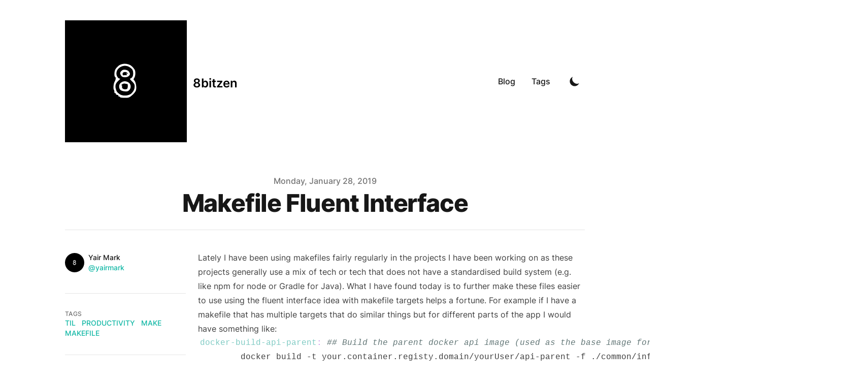

--- FILE ---
content_type: text/html; charset=utf-8
request_url: https://www.8bitzen.com/blog/28-01-2019-makefile-fluent-interface
body_size: 7633
content:
<!DOCTYPE html><html lang="en" class="scroll-smooth"><head><meta charSet="utf-8"/><script>!function(){try {var d=document.documentElement.classList;d.remove('light','dark');var e=localStorage.getItem('theme');if("system"===e||(!e&&true)){var t="(prefers-color-scheme: dark)",m=window.matchMedia(t);m.media!==t||m.matches?d.add('dark'):d.add('light')}else if(e) d.add(e)}catch(e){}}()</script><meta content="width=device-width, initial-scale=1" name="viewport"/><title>Makefile Fluent Interface</title><meta name="robots" content="follow, index"/><meta name="description"/><meta property="og:url" content="https://blog.8bitzen.com/blog/28-01-2019-makefile-fluent-interface"/><meta property="og:type" content="article"/><meta property="og:site_name" content="8bitzen"/><meta property="og:description"/><meta property="og:title" content="Makefile Fluent Interface"/><meta property="og:image" content="https://blog.8bitzen.com/static/images/twitter-card.png"/><meta name="twitter:card" content="summary_large_image"/><meta name="twitter:site" content="https://twitter.com/yairmark"/><meta name="twitter:title" content="Makefile Fluent Interface"/><meta name="twitter:description"/><meta name="twitter:image" content="https://blog.8bitzen.com/static/images/twitter-card.png"/><link rel="canonical" href="https://blog.8bitzen.com/blog/28-01-2019-makefile-fluent-interface"/><meta property="article:published_time" content="2019-01-28T00:00:00.000Z"/><script type="application/ld+json">{
  "@context": "https://schema.org",
  "@type": "Article",
  "mainEntityOfPage": {
    "@type": "WebPage",
    "@id": "https://blog.8bitzen.com/blog/28-01-2019-makefile-fluent-interface"
  },
  "headline": "Makefile Fluent Interface",
  "image": [
    {
      "@type": "ImageObject",
      "url": "https://blog.8bitzen.com/static/images/twitter-card.png"
    }
  ],
  "datePublished": "2019-01-28T00:00:00.000Z",
  "dateModified": "2019-01-28T00:00:00.000Z",
  "author": [
    {
      "@type": "Person",
      "name": "Yair Mark"
    }
  ],
  "publisher": {
    "@type": "Organization",
    "name": "Yair Mark",
    "logo": {
      "@type": "ImageObject",
      "url": "https://blog.8bitzen.com/static/images/logo.png"
    }
  }
}</script><meta name="next-head-count" content="20"/><link rel="apple-touch-icon" sizes="76x76" href="/static/favicons/apple-touch-icon.png"/><link rel="icon" type="image/png" sizes="32x32" href="/static/favicons/favicon-32x32.png"/><link rel="icon" type="image/png" sizes="16x16" href="/static/favicons/favicon-16x16.png"/><link rel="manifest" href="/static/favicons/site.webmanifest"/><link rel="mask-icon" href="/static/favicons/safari-pinned-tab.svg" color="#5bbad5"/><meta name="msapplication-TileColor" content="#000000"/><meta name="theme-color" media="(prefers-color-scheme: light)" content="#fff"/><meta name="theme-color" media="(prefers-color-scheme: dark)" content="#000"/><link rel="alternate" type="application/rss+xml" href="/feed.xml"/><link rel="preload" href="/_next/static/css/13b4b84dfad350b2.css" as="style"/><link rel="stylesheet" href="/_next/static/css/13b4b84dfad350b2.css" data-n-g=""/><noscript data-n-css=""></noscript><script defer="" nomodule="" src="/_next/static/chunks/polyfills-5cd94c89d3acac5f.js"></script><script src="/_next/static/chunks/webpack-0de1baec6e4d77e0.js" defer=""></script><script src="/_next/static/chunks/main-a5a1fcec1f044e89.js" defer=""></script><script src="/_next/static/chunks/pages/_app-b41d1db869237f88.js" defer=""></script><script src="/_next/static/chunks/675-64a821d6ab4fd557.js" defer=""></script><script src="/_next/static/chunks/410-1fac91fa0a8ba801.js" defer=""></script><script src="/_next/static/chunks/712-4108f5e0dbcc4652.js" defer=""></script><script src="/_next/static/chunks/pages/blog/%5B...slug%5D-8ab66ff6ebabec4c.js" defer=""></script><script src="/_next/static/RPhV0OGz8Xe-NJKAkKZDl/_buildManifest.js" defer=""></script><script src="/_next/static/RPhV0OGz8Xe-NJKAkKZDl/_ssgManifest.js" defer=""></script><script src="/_next/static/RPhV0OGz8Xe-NJKAkKZDl/_middlewareManifest.js" defer=""></script></head><body class="bg-white text-black antialiased dark:bg-gray-900 dark:text-white"><div id="__next" data-reactroot=""><div class="mx-auto max-w-3xl px-4 sm:px-6 xl:max-w-5xl xl:px-0"><div class="flex h-screen flex-col justify-between"><header class="flex items-center justify-between py-10"><div><a aria-label="8bitzen" href="/"><div class="flex items-center justify-between"><div class="mr-3"><svg xmlns="http://www.w3.org/2000/svg" width="240" height="240" viewBox="0 0 180 180"><path d="M0 90v90h180V0H0v90zm93.9-25c3.3.9 7.1 4.3 9.1 8 1.5 2.9 1.2 9.3-.6 11.9-.9 1.3-1.3 2.6-.8 3 3.2 2.3 4.9 11.7 2.9 16.3-.6 1.5-3.1 4.4-5.4 6.5-4.1 3.4-4.8 3.7-10.9 3.7-4.2 0-6.7-.5-7-1.2-.2-.7-.8-1-1.3-.6-.5.3-.9-.2-.9-1 0-.9-.9-1.6-2-1.6s-2-.7-2-1.6c0-.8-.4-1.2-1-.9-.6.3-1-.4-1-1.8 0-1.3-.3-2.7-.7-3.1-1.3-1.2-.5-9.7 1.1-12.1 1.8-2.8 2.1-6.1.6-7-1.6-1-1.1-8.8.7-11.5 5.1-7.2 10.9-9.4 19.2-7z"></path><path d="M82.1 68.9c-3.9 2.1-6 5.4-6.1 9.6 0 3.6 2.4 7.5 4.8 7.5 1.2 0 .8.8-1.5 2.8-4.3 3.6-5.6 7.4-4.3 12 1.2 4.4 1.7 5.1 5.4 8 4.6 3.5 14.2 2.9 18.1-1.2 3-3 4.5-6.4 4.5-9.8 0-3.1-.7-4.5-4.1-7.8-2.7-2.6-3.6-4-2.5-4 .8 0 2.3-1.1 3.2-2.5 1.9-2.9 1.5-9.6-.8-11.7-5.2-5-10.9-6-16.7-2.9zm12 6.3c1 1.3 1.8 2.9 1.9 3.7 0 2.7-3.2 5.1-6.9 5.1-4.2 0-5.4-.7-7-3.8-1.2-2.3-.5-4.3 2.4-6.4 2.2-1.7 7.7-.8 9.6 1.4zm.3 16.9c3.3 2.6 3.6 7.9.5 11-1.8 1.8-3 2.1-7.1 1.7-5.6-.6-7.7-2.6-7.8-7.5 0-3.9 3.9-7.3 8.5-7.3 1.8 0 4.4.9 5.9 2.1z"></path><path d="M85.9 77.1c-1.2.7-.9 4.4.4 4.1.4-.1 1.9-.2 3.3-.2 2.3 0 2.5-.2 1.4-1.5s-1-1.4.6-.8c1.7.6 1.7.5.6-.9-1.3-1.7-4.3-2-6.3-.7zM84.5 94.4c-1.1.9-1.5 1.6-.8 1.6.6 0 .9.8.6 1.8-.6 2.5 2 4.4 5.4 4 2.4-.3 2.8-.8 3.1-4.1.2-2.5-.1-3.7-1-3.7-.7 0-2.2-.3-3.3-.6-1.1-.3-2.9.2-4 1z"></path></svg></div><div class="hidden h-6 text-2xl font-semibold sm:block">8bitzen</div></div></a></div><div class="flex items-center text-base leading-5"><div class="hidden sm:block"><a class="p-1 font-medium text-gray-900 dark:text-gray-100 sm:p-4" href="/blog">Blog</a><a class="p-1 font-medium text-gray-900 dark:text-gray-100 sm:p-4" href="/tags">Tags</a></div><button aria-label="Toggle Dark Mode" type="button" class="ml-1 mr-1 h-8 w-8 rounded p-1 sm:ml-4"><svg xmlns="http://www.w3.org/2000/svg" viewBox="0 0 20 20" fill="currentColor" class="text-gray-900 dark:text-gray-100"><path d="M17.293 13.293A8 8 0 016.707 2.707a8.001 8.001 0 1010.586 10.586z"></path></svg></button><div class="sm:hidden"><button type="button" class="ml-1 mr-1 h-8 w-8 rounded py-1" aria-label="Toggle Menu"><svg xmlns="http://www.w3.org/2000/svg" viewBox="0 0 20 20" fill="currentColor" class="text-gray-900 dark:text-gray-100"><path fill-rule="evenodd" d="M3 5a1 1 0 011-1h12a1 1 0 110 2H4a1 1 0 01-1-1zM3 10a1 1 0 011-1h12a1 1 0 110 2H4a1 1 0 01-1-1zM3 15a1 1 0 011-1h12a1 1 0 110 2H4a1 1 0 01-1-1z" clip-rule="evenodd"></path></svg></button><div class="fixed top-0 left-0 z-10 h-full w-full transform bg-gray-200 opacity-95 duration-300 ease-in-out dark:bg-gray-800 translate-x-full"><div class="flex justify-end"><button type="button" class="mr-5 mt-11 h-8 w-8 rounded" aria-label="Toggle Menu"><svg xmlns="http://www.w3.org/2000/svg" viewBox="0 0 20 20" fill="currentColor" class="text-gray-900 dark:text-gray-100"><path fill-rule="evenodd" d="M4.293 4.293a1 1 0 011.414 0L10 8.586l4.293-4.293a1 1 0 111.414 1.414L11.414 10l4.293 4.293a1 1 0 01-1.414 1.414L10 11.414l-4.293 4.293a1 1 0 01-1.414-1.414L8.586 10 4.293 5.707a1 1 0 010-1.414z" clip-rule="evenodd"></path></svg></button></div><nav class="fixed mt-8 h-full"><div class="px-12 py-4"><a class="text-2xl font-bold tracking-widest text-gray-900 dark:text-gray-100" href="/blog">Blog</a></div><div class="px-12 py-4"><a class="text-2xl font-bold tracking-widest text-gray-900 dark:text-gray-100" href="/tags">Tags</a></div></nav></div></div></div></header><main class="mb-auto"><div class="mx-auto max-w-3xl px-4 sm:px-6 xl:max-w-5xl xl:px-0"><div class="fixed right-8 bottom-8 hidden flex-col gap-3 md:hidden"><button aria-label="Scroll To Comment" type="button" class="rounded-full bg-gray-200 p-2 text-gray-500 transition-all hover:bg-gray-300 dark:bg-gray-700 dark:text-gray-400 dark:hover:bg-gray-600"><svg class="h-5 w-5" viewBox="0 0 20 20" fill="currentColor"><path fill-rule="evenodd" d="M18 10c0 3.866-3.582 7-8 7a8.841 8.841 0 01-4.083-.98L2 17l1.338-3.123C2.493 12.767 2 11.434 2 10c0-3.866 3.582-7 8-7s8 3.134 8 7zM7 9H5v2h2V9zm8 0h-2v2h2V9zM9 9h2v2H9V9z" clip-rule="evenodd"></path></svg></button><button aria-label="Scroll To Top" type="button" class="rounded-full bg-gray-200 p-2 text-gray-500 transition-all hover:bg-gray-300 dark:bg-gray-700 dark:text-gray-400 dark:hover:bg-gray-600"><svg class="h-5 w-5" viewBox="0 0 20 20" fill="currentColor"><path fill-rule="evenodd" d="M3.293 9.707a1 1 0 010-1.414l6-6a1 1 0 011.414 0l6 6a1 1 0 01-1.414 1.414L11 5.414V17a1 1 0 11-2 0V5.414L4.707 9.707a1 1 0 01-1.414 0z" clip-rule="evenodd"></path></svg></button></div><article><div class="xl:divide-y xl:divide-gray-200 xl:dark:divide-gray-700"><header class="pt-6 xl:pb-6"><div class="space-y-1 text-center"><dl class="space-y-10"><div><dt class="sr-only">Published on</dt><dd class="text-base font-medium leading-6 text-gray-500 dark:text-gray-400"><time dateTime="2019-01-28T00:00:00.000Z">Monday, January 28, 2019</time></dd></div></dl><div><h1 class="text-3xl font-extrabold leading-9 tracking-tight text-gray-900 dark:text-gray-100 sm:text-4xl sm:leading-10 md:text-5xl md:leading-14">Makefile Fluent Interface</h1></div></div></header><div class="divide-y divide-gray-200 pb-8 dark:divide-gray-700 xl:grid xl:grid-cols-4 xl:gap-x-6 xl:divide-y-0" style="grid-template-rows:auto 1fr"><dl class="pt-6 pb-10 xl:border-b xl:border-gray-200 xl:pt-11 xl:dark:border-gray-700"><dt class="sr-only">Authors</dt><dd><ul class="flex justify-center space-x-8 sm:space-x-12 xl:block xl:space-x-0 xl:space-y-8"><li class="flex items-center space-x-2"><span style="box-sizing:border-box;display:inline-block;overflow:hidden;width:initial;height:initial;background:none;opacity:1;border:0;margin:0;padding:0;position:relative;max-width:100%"><span style="box-sizing:border-box;display:block;width:initial;height:initial;background:none;opacity:1;border:0;margin:0;padding:0;max-width:100%"><img style="display:block;max-width:100%;width:initial;height:initial;background:none;opacity:1;border:0;margin:0;padding:0" alt="" aria-hidden="true" src="data:image/svg+xml,%3csvg%20xmlns=%27http://www.w3.org/2000/svg%27%20version=%271.1%27%20width=%2738%27%20height=%2738%27/%3e"/></span><img alt="avatar" src="[data-uri]" decoding="async" data-nimg="intrinsic" class="h-10 w-10 rounded-full" style="position:absolute;top:0;left:0;bottom:0;right:0;box-sizing:border-box;padding:0;border:none;margin:auto;display:block;width:0;height:0;min-width:100%;max-width:100%;min-height:100%;max-height:100%"/><noscript><img alt="avatar" srcSet="/_next/image?url=%2Fstatic%2Fimages%2Favatar.png&amp;w=48&amp;q=75 1x, /_next/image?url=%2Fstatic%2Fimages%2Favatar.png&amp;w=96&amp;q=75 2x" src="/_next/image?url=%2Fstatic%2Fimages%2Favatar.png&amp;w=96&amp;q=75" decoding="async" data-nimg="intrinsic" style="position:absolute;top:0;left:0;bottom:0;right:0;box-sizing:border-box;padding:0;border:none;margin:auto;display:block;width:0;height:0;min-width:100%;max-width:100%;min-height:100%;max-height:100%" class="h-10 w-10 rounded-full" loading="lazy"/></noscript></span><dl class="whitespace-nowrap text-sm font-medium leading-5"><dt class="sr-only">Name</dt><dd class="text-gray-900 dark:text-gray-100">Yair Mark</dd><dt class="sr-only">Twitter</dt><dd><a target="_blank" rel="noopener noreferrer" href="https://twitter.com/yairmark" class="text-primary-500 hover:text-primary-600 dark:hover:text-primary-400">@yairmark</a></dd></dl></li></ul></dd></dl><div class="divide-y divide-gray-200 dark:divide-gray-700 xl:col-span-3 xl:row-span-2 xl:pb-0"><div class="prose max-w-none pt-10 pb-8 dark:prose-dark"><p>Lately I have been using makefiles fairly regularly in the projects I have been working on as these projects generally use a mix of tech or tech that does not have a standardised build system (e.g. like npm for node or Gradle for Java). What I have found today is to further make these files easier to use using the <a target="_blank" rel="noopener noreferrer" href="https://en.wikipedia.org/wiki/Fluent_interface">fluent interface</a> idea with makefile targets helps a fortune. For example if I have a makefile that has multiple targets that do similar things but for different parts of the app I would have something like:</p><div class="relative"><pre><code class="code-highlight language-makefile"><span class="code-line"><span class="token symbol target">docker-build-api-parent</span><span class="token punctuation">:</span> <span class="token comment">## Build the parent docker api image (used as the base image for all API containers)</span>
</span><span class="code-line">		docker build -t your.container.registy.domain/yourUser/api-parent -f ./common/infrastructure/docker/Dockerfile.api.base .
</span><span class="code-line"><span class="token comment">#...</span>
</span><span class="code-line"><span class="token symbol target">docker-build-app1-api</span><span class="token punctuation">:</span> <span class="token comment">## Build the app1 docker image</span>
</span><span class="code-line">		docker build -t <span class="token variable">$</span><span class="token punctuation">(</span>APP1_CONTAINER_NAME<span class="token punctuation">)</span> . -f ./app1/api/infrastructure/docker/Dockerfile.app1.api
</span></code></pre></div><p>This uses a pattern I came up with for target names which makes it more fluent:</p><div class="relative"><pre><code class="code-highlight"><span class="code-line">&lt;relatedCommand&gt;-&lt;action&gt;-&lt;appName&gt;-&lt;appComponent&gt;
</span></code></pre></div><p>This becomes really easy to use if you have a shell that lets you tab complete makefiles (zsh/oh-my-zsh does this). For example if I typed out <code>make docker-build-</code> and pushed tab I would get the following suggestions:</p><div class="relative"><pre><code class="code-highlight language-bash"><span class="code-line"><span class="token operator">&gt;</span> <span class="token function">make</span> docker-build-
</span><span class="code-line">docker-build-api-parent        docker-build-app1-api
</span></code></pre></div></div><div id="comment"></div></div><footer><div class="divide-gray-200 text-sm font-medium leading-5 dark:divide-gray-700 xl:col-start-1 xl:row-start-2 xl:divide-y"><div class="py-4 xl:py-8"><h2 class="text-xs uppercase tracking-wide text-gray-500 dark:text-gray-400">Tags</h2><div class="flex flex-wrap"><a class="mr-3 text-sm font-medium uppercase text-primary-500 hover:text-primary-600 dark:hover:text-primary-400" href="/tags/til">til</a><a class="mr-3 text-sm font-medium uppercase text-primary-500 hover:text-primary-600 dark:hover:text-primary-400" href="/tags/productivity">productivity</a><a class="mr-3 text-sm font-medium uppercase text-primary-500 hover:text-primary-600 dark:hover:text-primary-400" href="/tags/make">make</a><a class="mr-3 text-sm font-medium uppercase text-primary-500 hover:text-primary-600 dark:hover:text-primary-400" href="/tags/makefile">makefile</a></div></div><div class="flex justify-between py-4 xl:block xl:space-y-8 xl:py-8"><div><h2 class="text-xs uppercase tracking-wide text-gray-500 dark:text-gray-400">Previous Article</h2><div class="text-primary-500 hover:text-primary-600 dark:hover:text-primary-400"><a href="/blog/25-01-2019-attempting-to-return-structs-in-solidity-version-0-5">Attempting to Return Structs in Solidity version 0.5.0</a></div></div><div><h2 class="text-xs uppercase tracking-wide text-gray-500 dark:text-gray-400">Next Article</h2><div class="text-primary-500 hover:text-primary-600 dark:hover:text-primary-400"><a href="/blog/28-01-2019-kubernetes-pod-evicted">Kubernetes Pod Evicted</a></div></div></div></div><div class="pt-4 xl:pt-8"><a class="text-primary-500 hover:text-primary-600 dark:hover:text-primary-400" href="/blog">← Back to the blog</a></div></footer></div></div></article></div></main><footer><div class="mt-16 flex flex-col items-center"><div class="mb-3 flex space-x-4"><a class="text-sm text-gray-500 transition hover:text-gray-600" target="_blank" rel="noopener noreferrer" href="https://github.com/yairmark"><span class="sr-only">github</span><svg viewBox="0 0 24 24" xmlns="http://www.w3.org/2000/svg" class="fill-current text-gray-700 hover:text-blue-500 dark:text-gray-200 dark:hover:text-blue-400 h-6 w-6"><path d="M12 .297c-6.63 0-12 5.373-12 12 0 5.303 3.438 9.8 8.205 11.385.6.113.82-.258.82-.577 0-.285-.01-1.04-.015-2.04-3.338.724-4.042-1.61-4.042-1.61C4.422 18.07 3.633 17.7 3.633 17.7c-1.087-.744.084-.729.084-.729 1.205.084 1.838 1.236 1.838 1.236 1.07 1.835 2.809 1.305 3.495.998.108-.776.417-1.305.76-1.605-2.665-.3-5.466-1.332-5.466-5.93 0-1.31.465-2.38 1.235-3.22-.135-.303-.54-1.523.105-3.176 0 0 1.005-.322 3.3 1.23.96-.267 1.98-.399 3-.405 1.02.006 2.04.138 3 .405 2.28-1.552 3.285-1.23 3.285-1.23.645 1.653.24 2.873.12 3.176.765.84 1.23 1.91 1.23 3.22 0 4.61-2.805 5.625-5.475 5.92.42.36.81 1.096.81 2.22 0 1.606-.015 2.896-.015 3.286 0 .315.21.69.825.57C20.565 22.092 24 17.592 24 12.297c0-6.627-5.373-12-12-12"></path></svg></a><a class="text-sm text-gray-500 transition hover:text-gray-600" target="_blank" rel="noopener noreferrer" href="https://www.linkedin.com/yairmark"><span class="sr-only">linkedin</span><svg viewBox="0 0 24 24" xmlns="http://www.w3.org/2000/svg" class="fill-current text-gray-700 hover:text-blue-500 dark:text-gray-200 dark:hover:text-blue-400 h-6 w-6"><path d="M20.447 20.452h-3.554v-5.569c0-1.328-.027-3.037-1.852-3.037-1.853 0-2.136 1.445-2.136 2.939v5.667H9.351V9h3.414v1.561h.046c.477-.9 1.637-1.85 3.37-1.85 3.601 0 4.267 2.37 4.267 5.455v6.286zM5.337 7.433a2.062 2.062 0 0 1-2.063-2.065 2.064 2.064 0 1 1 2.063 2.065zm1.782 13.019H3.555V9h3.564v11.452zM22.225 0H1.771C.792 0 0 .774 0 1.729v20.542C0 23.227.792 24 1.771 24h20.451C23.2 24 24 23.227 24 22.271V1.729C24 .774 23.2 0 22.222 0h.003z"></path></svg></a><a class="text-sm text-gray-500 transition hover:text-gray-600" target="_blank" rel="noopener noreferrer" href="https://twitter.com/yairmark"><span class="sr-only">twitter</span><svg xmlns="http://www.w3.org/2000/svg" viewBox="0 0 24 24" class="fill-current text-gray-700 hover:text-blue-500 dark:text-gray-200 dark:hover:text-blue-400 h-6 w-6"><path d="M23.953 4.57a10 10 0 0 1-2.825.775 4.958 4.958 0 0 0 2.163-2.723c-.951.555-2.005.959-3.127 1.184a4.92 4.92 0 0 0-8.384 4.482C7.69 8.095 4.067 6.13 1.64 3.162a4.822 4.822 0 0 0-.666 2.475c0 1.71.87 3.213 2.188 4.096a4.904 4.904 0 0 1-2.228-.616v.06a4.923 4.923 0 0 0 3.946 4.827 4.996 4.996 0 0 1-2.212.085 4.936 4.936 0 0 0 4.604 3.417 9.867 9.867 0 0 1-6.102 2.105c-.39 0-.779-.023-1.17-.067a13.995 13.995 0 0 0 7.557 2.209c9.053 0 13.998-7.496 13.998-13.985 0-.21 0-.42-.015-.63A9.935 9.935 0 0 0 24 4.59z"></path></svg></a></div><div class="mb-2 flex space-x-2 text-sm text-gray-500 dark:text-gray-400"><div>Yair Mark</div><div> • </div><div>© 2023</div><div> • </div><a href="/">8bitzen</a></div></div></footer></div></div></div><script id="__NEXT_DATA__" type="application/json">{"props":{"pageProps":{"post":{"mdxSource":"var Component=(()=\u003e{var o=Object.create;var i=Object.defineProperty;var d=Object.getOwnPropertyDescriptor;var p=Object.getOwnPropertyNames;var h=Object.getPrototypeOf,m=Object.prototype.hasOwnProperty;var l=n=\u003ei(n,\"__esModule\",{value:!0});var u=(n,t)=\u003e()=\u003e(t||n((t={exports:{}}).exports,t),t.exports),f=(n,t)=\u003e{l(n);for(var s in t)i(n,s,{get:t[s],enumerable:!0})},k=(n,t,s)=\u003e{if(t\u0026\u0026typeof t==\"object\"||typeof t==\"function\")for(let a of p(t))!m.call(n,a)\u0026\u0026a!==\"default\"\u0026\u0026i(n,a,{get:()=\u003et[a],enumerable:!(s=d(t,a))||s.enumerable});return n},g=n=\u003ek(l(i(n!=null?o(h(n)):{},\"default\",n\u0026\u0026n.__esModule\u0026\u0026\"default\"in n?{get:()=\u003en.default,enumerable:!0}:{value:n,enumerable:!0})),n);var c=u((j,r)=\u003e{r.exports=_jsx_runtime});var x={};f(x,{default:()=\u003ey,frontmatter:()=\u003eN});var e=g(c()),N={title:\"Makefile Fluent Interface\",date:\"2019-01-28\",tags:[\"til\",\"productivity\",\"make\",\"makefile\"],draft:!1,category:\"Tech\",description:\"\",template:\"post\",toc:!1};function b(n={}){let{wrapper:t}=n.components||{};return t?(0,e.jsx)(t,Object.assign({},n,{children:(0,e.jsx)(s,{})})):s();function s(){let a=Object.assign({p:\"p\",a:\"a\",pre:\"pre\",code:\"code\",span:\"span\"},n.components);return(0,e.jsxs)(e.Fragment,{children:[(0,e.jsxs)(a.p,{children:[\"Lately I have been using makefiles fairly regularly in the projects I have been working on as these projects generally use a mix of tech or tech that does not have a standardised build system (e.g. like npm for node or Gradle for Java). What I have found today is to further make these files easier to use using the \",(0,e.jsx)(a.a,{href:\"https://en.wikipedia.org/wiki/Fluent_interface\",children:\"fluent interface\"}),\" idea with makefile targets helps a fortune. For example if I have a makefile that has multiple targets that do similar things but for different parts of the app I would have something like:\"]}),(0,e.jsx)(a.pre,{className:\"language-makefile\",children:(0,e.jsxs)(a.code,{className:\"code-highlight language-makefile\",children:[(0,e.jsxs)(a.span,{className:\"code-line\",children:[(0,e.jsx)(a.span,{className:\"token symbol target\",children:\"docker-build-api-parent\"}),(0,e.jsx)(a.span,{className:\"token punctuation\",children:\":\"}),\" \",(0,e.jsx)(a.span,{className:\"token comment\",children:\"## Build the parent docker api image (used as the base image for all API containers)\"}),`\n`]}),(0,e.jsx)(a.span,{className:\"code-line\",children:`\t\tdocker build -t your.container.registy.domain/yourUser/api-parent -f ./common/infrastructure/docker/Dockerfile.api.base .\n`}),(0,e.jsxs)(a.span,{className:\"code-line\",children:[(0,e.jsx)(a.span,{className:\"token comment\",children:\"#...\"}),`\n`]}),(0,e.jsxs)(a.span,{className:\"code-line\",children:[(0,e.jsx)(a.span,{className:\"token symbol target\",children:\"docker-build-app1-api\"}),(0,e.jsx)(a.span,{className:\"token punctuation\",children:\":\"}),\" \",(0,e.jsx)(a.span,{className:\"token comment\",children:\"## Build the app1 docker image\"}),`\n`]}),(0,e.jsxs)(a.span,{className:\"code-line\",children:[\"\t\tdocker build -t \",(0,e.jsx)(a.span,{className:\"token variable\",children:\"$\"}),(0,e.jsx)(a.span,{className:\"token punctuation\",children:\"(\"}),\"APP1_CONTAINER_NAME\",(0,e.jsx)(a.span,{className:\"token punctuation\",children:\")\"}),` . -f ./app1/api/infrastructure/docker/Dockerfile.app1.api\n`]})]})}),(0,e.jsx)(a.p,{children:\"This uses a pattern I came up with for target names which makes it more fluent:\"}),(0,e.jsx)(a.pre,{children:(0,e.jsx)(a.code,{className:\"code-highlight\",children:(0,e.jsx)(a.span,{className:\"code-line\",children:`\u003crelatedCommand\u003e-\u003caction\u003e-\u003cappName\u003e-\u003cappComponent\u003e\n`})})}),(0,e.jsxs)(a.p,{children:[\"This becomes really easy to use if you have a shell that lets you tab complete makefiles (zsh/oh-my-zsh does this). For example if I typed out \",(0,e.jsx)(a.code,{children:\"make docker-build-\"}),\" and pushed tab I would get the following suggestions:\"]}),(0,e.jsx)(a.pre,{className:\"language-bash\",children:(0,e.jsxs)(a.code,{className:\"code-highlight language-bash\",children:[(0,e.jsxs)(a.span,{className:\"code-line\",children:[(0,e.jsx)(a.span,{className:\"token operator\",children:\"\u003e\"}),\" \",(0,e.jsx)(a.span,{className:\"token function\",children:\"make\"}),` docker-build-\n`]}),(0,e.jsx)(a.span,{className:\"code-line\",children:`docker-build-api-parent        docker-build-app1-api\n`})]})})]})}}var y=b;return x;})();\n;return Component;","toc":[],"frontMatter":{"readingTime":{"text":"2 min read","minutes":1.205,"time":72300,"words":241},"slug":"28-01-2019-makefile-fluent-interface","fileName":"28-01-2019-makefile-fluent-interface.md","title":"Makefile Fluent Interface","date":"2019-01-28T00:00:00.000Z","tags":["til","productivity","make","makefile"],"draft":false,"category":"Tech","description":"","template":"post","toc":false}},"authorDetails":[{"readingTime":{"text":"1 min read","minutes":0.15,"time":9000,"words":30},"slug":["default"],"fileName":"default.md","name":"Yair Mark","avatar":"/static/images/avatar.png","occupation":null,"company":null,"email":null,"twitter":"https://twitter.com/yairmark","linkedin":"https://www.linkedin.com/yairmark","github":"https://github.com/yairmark","date":null}],"prev":{"title":"Attempting to Return Structs in Solidity version 0.5.0","date":"2019-01-25T00:00:00.000Z","tags":["til","solidity","blockchain","ethereum"],"draft":false,"category":"Tech","description":"","template":"post","toc":true,"slug":"25-01-2019-attempting-to-return-structs-in-solidity-version-0-5"},"next":{"title":"Kubernetes Pod Evicted","date":"2019-01-28T00:00:00.000Z","tags":["til","kubernetes"],"draft":false,"category":"Tech","description":"","template":"post","toc":false,"slug":"28-01-2019-kubernetes-pod-evicted"}},"__N_SSG":true},"page":"/blog/[...slug]","query":{"slug":["28-01-2019-makefile-fluent-interface"]},"buildId":"RPhV0OGz8Xe-NJKAkKZDl","isFallback":false,"gsp":true,"scriptLoader":[]}</script><script defer src="https://static.cloudflareinsights.com/beacon.min.js/vcd15cbe7772f49c399c6a5babf22c1241717689176015" integrity="sha512-ZpsOmlRQV6y907TI0dKBHq9Md29nnaEIPlkf84rnaERnq6zvWvPUqr2ft8M1aS28oN72PdrCzSjY4U6VaAw1EQ==" data-cf-beacon='{"version":"2024.11.0","token":"cb9785e96a924a5c905dc0fb1acab68e","r":1,"server_timing":{"name":{"cfCacheStatus":true,"cfEdge":true,"cfExtPri":true,"cfL4":true,"cfOrigin":true,"cfSpeedBrain":true},"location_startswith":null}}' crossorigin="anonymous"></script>
</body></html>

--- FILE ---
content_type: text/html; charset=utf-8
request_url: https://www.8bitzen.com/_next/data/RPhV0OGz8Xe-NJKAkKZDl/tags/productivity.json
body_size: 186
content:
{"pageProps":{"posts":[{"template":"post","title":"Exposing Bash Script Functions and calling them in a Makefile Target","slug":"2019-08-27-exposing-bash-script-functions-and-calling-them-in-a-makefile-target","toc":false,"draft":false,"date":"2019-08-27T14:28:28.674Z","description":" ","category":"Tech","tags":["til","makefile","linux","bash","productivity"]},{"template":"post","title":"Getting Unstuck by Doing Something Else","slug":"2019-06-19-getting-unstuck-by-doing-something-else","toc":false,"draft":false,"date":"2019-06-19T18:54:00.190Z","description":" ","category":"Tech","tags":["til","productivity","way of work"]},{"template":"post","title":"Automatically CD into a directory after Mkdir","slug":"2019-06-11-automatically-cd-into-a-directory-after-mkdir","toc":false,"draft":false,"date":"2019-06-11T16:11:19.147Z","description":" ","category":"Tech","tags":["til","productivity","linux","unix","macosx","mac"]},{"template":"post","title":"List Directory After CDing by Default","slug":"2019-05-20-list-directory-after-cding-by-default","toc":false,"draft":false,"date":"2019-05-20T15:23:50.171Z","description":" ","category":"Tech","tags":["shell","linux","unix","productivity","til"]},{"title":"Using a Helm Chart to Simplify Management of Common Kubernetes Dependencies","date":"2019-01-30T00:00:00.000Z","tags":["til","kubernetes","helm","productivity"],"draft":false,"category":"Tech","description":"","template":"post","toc":false,"slug":"30-01-2019-using-a-helm-chart-to-simplify-management-of-common-kubernetes-dependencies"},{"title":"Makefile Fluent Interface","date":"2019-01-28T00:00:00.000Z","tags":["til","productivity","make","makefile"],"draft":false,"category":"Tech","description":"","template":"post","toc":false,"slug":"28-01-2019-makefile-fluent-interface"},{"title":"Physical and Digital Boards in Agile","date":"2019-01-22T00:00:00.000Z","tags":["productivity","way of work"],"draft":false,"category":"Tech","description":"","template":"post","toc":true,"slug":"22-01-2019-physical-and-digital-boards-in-agile"},{"title":"Prioritizing Headlines In OrgMode","date":"2019-01-17T00:00:00.000Z","tags":["til","orgmode","productivity","emacs"],"draft":false,"category":"Tech","description":"","template":"post","toc":false,"slug":"17-01-2019-prioritizing-headlines-in-orgmode"},{"title":"Pandoc Ease Of Use","date":"2018-12-13T00:00:00.000Z","tags":["til","productivity","good design"],"draft":false,"category":"Tech","description":"","template":"post","toc":false,"slug":"13-12-2018-pandoc-ease-of-use"},{"title":"Avoiding the need for sudo when running docker commands","date":"2018-11-20T00:00:00.000Z","tags":["til","docker","productivity"],"draft":false,"category":"Tech","description":"","template":"post","toc":false,"slug":"20-11-2018-avoiding-the-need-for-sudo-when-running-docker-commands"},{"title":"Shell Function to Retag Git Commit","date":"2018-10-16T00:00:00.000Z","tags":["til","productivity","git"],"draft":false,"category":"Tech","description":"","template":"post","toc":false,"slug":"16-10-2018-command-line-function-to-retag-git-commit"},{"title":"Easily Split Out Custom Oh My ZSH Configs","date":"2018-05-29T00:00:00.000Z","tags":["til","productivity"],"author":"Yair Mark","draft":false,"category":"Tech","description":"","template":"post","slug":"29-05-2018-easily-split-out-custom-oh-my-zsh"},{"title":"Keeping Track of Resource Usage","date":"2018-05-28T00:00:00.000Z","tags":["monitoring","productivity"],"author":"Yair Mark","draft":false,"category":"Tech","description":"","template":"post","slug":"28-05-2018-keeping-track-of-resource-usage"},{"title":"Docker Command Line Aliases for Increased Productivity","date":"2018-05-24T00:00:00.000Z","tags":["docker","productivity"],"author":"Yair Mark","draft":false,"category":"Tech","description":"","template":"post","slug":"24-05-2018-docker-command-line-aliases"},{"title":"RegEx Find and Replace","date":"2016-08-15T00:00:00.000Z","tags":["tips and tricks","find and replace","find replace","regular expression","regex","Tricks","Tips","Productivity","Intellij","Java","Android Studio"],"author":"Yair Mark","draft":false,"category":"Tech","description":"","template":"post","slug":"regex-find-and-replace"},{"title":"Android Productivity with Nova Launcher","date":"2015-12-30T00:00:00.000Z","tags":["Tricks","Tips","Productivity","Android"],"author":"Yair Mark","draft":false,"category":"Tech","description":"","template":"post","slug":"android-productivity-with-nova-launcher-2"}],"tag":"productivity"},"__N_SSG":true}

--- FILE ---
content_type: text/html; charset=utf-8
request_url: https://www.8bitzen.com/_next/data/RPhV0OGz8Xe-NJKAkKZDl/tags/make.json
body_size: -731
content:
{"pageProps":{"posts":[{"title":"Makefile Fluent Interface","date":"2019-01-28T00:00:00.000Z","tags":["til","productivity","make","makefile"],"draft":false,"category":"Tech","description":"","template":"post","toc":false,"slug":"28-01-2019-makefile-fluent-interface"},{"title":"Forcing a Linux Command to Always Return a Success Code","date":"2019-01-23T00:00:00.000Z","tags":["til","linux","makefile","make"],"draft":false,"category":"Tech","description":"","template":"post","toc":false,"slug":"23-01-2019-forcing-a-linux-command-to-always-return-a-success-code"},{"template":"post","title":"Mounting a Host Folder in a Docker Container","slug":"04-12-2018-mounting-host-folder-in-docker-container","toc":false,"draft":false,"date":"2018-12-04T00:00:00.000Z","description":" ","category":"Tech","tags":["til","docker","make"]}],"tag":"make"},"__N_SSG":true}

--- FILE ---
content_type: text/html; charset=utf-8
request_url: https://www.8bitzen.com/_next/data/RPhV0OGz8Xe-NJKAkKZDl/tags/makefile.json
body_size: -335
content:
{"pageProps":{"posts":[{"template":"post","title":"Exposing Bash Script Functions and calling them in a Makefile Target","slug":"2019-08-27-exposing-bash-script-functions-and-calling-them-in-a-makefile-target","toc":false,"draft":false,"date":"2019-08-27T14:28:28.674Z","description":" ","category":"Tech","tags":["til","makefile","linux","bash","productivity"]},{"title":"Using Different .env files with create-react-app and Docker","date":"2019-02-20T00:00:00.000Z","tags":["til","react","docker","makefile"],"draft":false,"category":"Tech","description":"","template":"post","toc":true,"slug":"20-02-2019-using-different-env-files-with-create-react-app-and-docker"},{"title":"Makefile Fluent Interface","date":"2019-01-28T00:00:00.000Z","tags":["til","productivity","make","makefile"],"draft":false,"category":"Tech","description":"","template":"post","toc":false,"slug":"28-01-2019-makefile-fluent-interface"},{"title":"Forcing a Linux Command to Always Return a Success Code","date":"2019-01-23T00:00:00.000Z","tags":["til","linux","makefile","make"],"draft":false,"category":"Tech","description":"","template":"post","toc":false,"slug":"23-01-2019-forcing-a-linux-command-to-always-return-a-success-code"},{"title":"Forcing Makefile Targets to Run Sequentially and in Order","date":"2018-09-12T00:00:00.000Z","tags":["til","makefile"],"draft":false,"category":"Tech","description":"","template":"post","toc":false,"slug":"12-09-2018-forcing-makefile-targets-to-run-sequentially-and-in-order"},{"title":"Makefile Usability","date":"2018-09-06T00:00:00.000Z","tags":["til","makefile"],"draft":false,"category":"Tech","description":"","template":"post","toc":false,"slug":"06-09-2018-makefile-usability"},{"title":"Makefile - target is up to date error","date":"2018-09-04T00:00:00.000Z","tags":["til","makefile","linux"],"draft":false,"category":"Tech","description":"","template":"post","toc":false,"slug":"05-09-2018-makefile-target-is-up-to-date-error"}],"tag":"makefile"},"__N_SSG":true}

--- FILE ---
content_type: text/html; charset=utf-8
request_url: https://www.8bitzen.com/_next/data/RPhV0OGz8Xe-NJKAkKZDl/blog/25-01-2019-attempting-to-return-structs-in-solidity-version-0-5.json
body_size: 5683
content:
{"pageProps":{"post":{"mdxSource":"var Component=(()=>{var r=Object.create;var l=Object.defineProperty;var p=Object.getOwnPropertyDescriptor;var d=Object.getOwnPropertyNames;var h=Object.getPrototypeOf,m=Object.prototype.hasOwnProperty;var t=a=>l(a,\"__esModule\",{value:!0});var u=(a,s)=>()=>(s||a((s={exports:{}}).exports,s),s.exports),N=(a,s)=>{t(a);for(var c in s)l(a,c,{get:s[c],enumerable:!0})},k=(a,s,c)=>{if(s&&typeof s==\"object\"||typeof s==\"function\")for(let e of d(s))!m.call(a,e)&&e!==\"default\"&&l(a,e,{get:()=>s[e],enumerable:!(c=p(s,e))||c.enumerable});return a},g=a=>k(t(l(a!=null?r(h(a)):{},\"default\",a&&a.__esModule&&\"default\"in a?{get:()=>a.default,enumerable:!0}:{value:a,enumerable:!0})),a);var o=u((x,i)=>{i.exports=_jsx_runtime});var w={};N(w,{default:()=>y,frontmatter:()=>f});var n=g(o()),f={title:\"Attempting to Return Structs in Solidity version 0.5.0\",date:\"2019-01-25\",tags:[\"til\",\"solidity\",\"blockchain\",\"ethereum\"],draft:!1,category:\"Tech\",description:\"\",template:\"post\",toc:!0};function b(a={}){let{wrapper:s}=a.components||{};return s?(0,n.jsx)(s,Object.assign({},a,{children:(0,n.jsx)(c,{})})):c();function c(){let e=Object.assign({p:\"p\",a:\"a\",pre:\"pre\",code:\"code\",span:\"span\",h2:\"h2\"},a.components);return(0,n.jsxs)(n.Fragment,{children:[(0,n.jsxs)(e.p,{children:[\"Today I was looking through \",(0,n.jsx)(e.a,{href:\"https://github.com/ethereum/solidity/blob/v0.5.0/Changelog.md\",children:\"changes in Solidity 0.5.0\"}),\" (there are large number of changes!) and noticed that one of them was related to interfaces being able to return structs:\"]}),(0,n.jsx)(e.pre,{children:(0,n.jsxs)(e.code,{className:\"code-highlight\",children:[(0,n.jsx)(e.span,{className:\"code-line\",children:`...\n`}),(0,n.jsx)(e.span,{className:\"code-line\",children:` * General: Allow structs in interfaces.\n`}),(0,n.jsx)(e.span,{className:\"code-line\",children:` ...\n`})]})}),(0,n.jsx)(e.p,{children:\"This is one of the features I have been keen for since I started working with Solidity so I tried see if I could get this to work with the 0.5.0 pragma.\"}),(0,n.jsxs)(e.h2,{id:\"initial-setup\",children:[(0,n.jsx)(e.a,{href:\"#initial-setup\",\"aria-hidden\":\"true\",tabIndex:\"-1\",children:(0,n.jsx)(e.span,{className:\"icon icon-link\"})}),\"Initial Setup\"]}),(0,n.jsx)(e.p,{children:\"First I created a new folder and initialized a truffle project:\"}),(0,n.jsx)(e.pre,{className:\"language-bash\",children:(0,n.jsxs)(e.code,{className:\"code-highlight language-bash\",children:[(0,n.jsxs)(e.span,{className:\"code-line\",children:[(0,n.jsx)(e.span,{className:\"token operator\",children:\">\"}),\" \",(0,n.jsx)(e.span,{className:\"token function\",children:\"mkdir\"}),\" solv5StructReturnTest \",(0,n.jsx)(e.span,{className:\"token operator\",children:\"&&\"}),\" \",(0,n.jsx)(e.span,{className:\"token class-name builtin\",children:\"cd\"}),\" \",(0,n.jsx)(e.span,{className:\"token variable\",children:\"$_\"}),`\n`]}),(0,n.jsxs)(e.span,{className:\"code-line\",children:[(0,n.jsx)(e.span,{className:\"token operator\",children:\">\"}),` truffle init\n`]}),(0,n.jsx)(e.span,{className:\"code-line\",children:`\n`}),(0,n.jsx)(e.span,{className:\"code-line\",children:`\\u2714 Preparing to download\n`}),(0,n.jsx)(e.span,{className:\"code-line\",children:`\\u2714 Downloading\n`}),(0,n.jsx)(e.span,{className:\"code-line\",children:`\\u2714 Cleaning up temporary files\n`}),(0,n.jsx)(e.span,{className:\"code-line\",children:`\\u2714 Setting up box\n`}),(0,n.jsx)(e.span,{className:\"code-line\",children:`\n`}),(0,n.jsxs)(e.span,{className:\"code-line\",children:[\"Unbox successful. Sweet\",(0,n.jsx)(e.span,{className:\"token operator\",children:\"!\"}),`\n`]}),(0,n.jsx)(e.span,{className:\"code-line\",children:`\n`}),(0,n.jsx)(e.span,{className:\"code-line\",children:`Commands:\n`}),(0,n.jsx)(e.span,{className:\"code-line\",children:`\n`}),(0,n.jsx)(e.span,{className:\"code-line\",children:` Compile:        truffle compile\n`}),(0,n.jsx)(e.span,{className:\"code-line\",children:` Migrate:        truffle migrate\n`}),(0,n.jsxs)(e.span,{className:\"code-line\",children:[\" Test contracts: truffle \",(0,n.jsx)(e.span,{className:\"token class-name builtin\",children:\"test\"}),`\n`]})]})}),(0,n.jsx)(e.p,{children:\"This created the following directory structure:\"}),(0,n.jsx)(e.pre,{children:(0,n.jsxs)(e.code,{className:\"code-highlight\",children:[(0,n.jsx)(e.span,{className:\"code-line\",children:`<root>\n`}),(0,n.jsx)(e.span,{className:\"code-line\",children:`       -> contracts\n`}),(0,n.jsx)(e.span,{className:\"code-line\",children:`          -> Migrations.sol\n`}),(0,n.jsx)(e.span,{className:\"code-line\",children:`       -> migrations\n`}),(0,n.jsx)(e.span,{className:\"code-line\",children:`          -> 1_initial_migration.js\n`}),(0,n.jsx)(e.span,{className:\"code-line\",children:`       -> test\n`}),(0,n.jsx)(e.span,{className:\"code-line\",children:`       truffle-config.js\n`})]})}),(0,n.jsxs)(e.p,{children:[\"I uncommented the dev section under \",(0,n.jsx)(e.code,{children:\"truffle-config.js\"}),\" to make truffle connect to my Ganache instance:\"]}),(0,n.jsx)(e.pre,{className:\"language-javascript\",children:(0,n.jsxs)(e.code,{className:\"code-highlight language-javascript\",children:[(0,n.jsxs)(e.span,{className:\"code-line\",children:[(0,n.jsx)(e.span,{className:\"token operator spread\",children:\"...\"}),`\n`]}),(0,n.jsxs)(e.span,{className:\"code-line\",children:[\"  \",(0,n.jsx)(e.span,{className:\"token literal-property property\",children:\"networks\"}),(0,n.jsx)(e.span,{className:\"token operator\",children:\":\"}),\" \",(0,n.jsx)(e.span,{className:\"token punctuation\",children:\"{\"}),`\n`]}),(0,n.jsxs)(e.span,{className:\"code-line\",children:[\"   \",(0,n.jsx)(e.span,{className:\"token comment\",children:\"// Useful for testing. The `development` name is special - truffle uses it by default\"}),`\n`]}),(0,n.jsxs)(e.span,{className:\"code-line\",children:[\"   \",(0,n.jsx)(e.span,{className:\"token comment\",children:\"// if it's defined here and no other network is specified at the command line.\"}),`\n`]}),(0,n.jsxs)(e.span,{className:\"code-line\",children:[\"   \",(0,n.jsx)(e.span,{className:\"token comment\",children:\"// You should run a client (like ganache-cli, geth or parity) in a separate terminal\"}),`\n`]}),(0,n.jsxs)(e.span,{className:\"code-line\",children:[\"   \",(0,n.jsx)(e.span,{className:\"token comment\",children:\"// tab if you use this network and you must also set the `host`, `port` and `network_id`\"}),`\n`]}),(0,n.jsxs)(e.span,{className:\"code-line\",children:[\"   \",(0,n.jsx)(e.span,{className:\"token comment\",children:\"// options below to some value.\"}),`\n`]}),(0,n.jsxs)(e.span,{className:\"code-line\",children:[\"   \",(0,n.jsx)(e.span,{className:\"token comment\",children:\"//\"}),`\n`]}),(0,n.jsxs)(e.span,{className:\"code-line\",children:[\"   \",(0,n.jsx)(e.span,{className:\"token literal-property property\",children:\"development\"}),(0,n.jsx)(e.span,{className:\"token operator\",children:\":\"}),\" \",(0,n.jsx)(e.span,{className:\"token punctuation\",children:\"{\"}),`\n`]}),(0,n.jsxs)(e.span,{className:\"code-line\",children:[\"    \",(0,n.jsx)(e.span,{className:\"token literal-property property\",children:\"host\"}),(0,n.jsx)(e.span,{className:\"token operator\",children:\":\"}),\" \",(0,n.jsx)(e.span,{className:\"token string\",children:'\"127.0.0.1\"'}),(0,n.jsx)(e.span,{className:\"token punctuation\",children:\",\"}),\"     \",(0,n.jsx)(e.span,{className:\"token comment\",children:\"// Localhost (default: none)\"}),`\n`]}),(0,n.jsxs)(e.span,{className:\"code-line\",children:[\"    \",(0,n.jsx)(e.span,{className:\"token literal-property property\",children:\"port\"}),(0,n.jsx)(e.span,{className:\"token operator\",children:\":\"}),\" \",(0,n.jsx)(e.span,{className:\"token number\",children:\"8545\"}),(0,n.jsx)(e.span,{className:\"token punctuation\",children:\",\"}),\"            \",(0,n.jsx)(e.span,{className:\"token comment\",children:\"// Standard Ethereum port (default: none)\"}),`\n`]}),(0,n.jsxs)(e.span,{className:\"code-line\",children:[\"    \",(0,n.jsx)(e.span,{className:\"token literal-property property\",children:\"network_id\"}),(0,n.jsx)(e.span,{className:\"token operator\",children:\":\"}),\" \",(0,n.jsx)(e.span,{className:\"token string\",children:'\"*\"'}),(0,n.jsx)(e.span,{className:\"token punctuation\",children:\",\"}),\"       \",(0,n.jsx)(e.span,{className:\"token comment\",children:\"// Any network (default: none)\"}),`\n`]}),(0,n.jsxs)(e.span,{className:\"code-line\",children:[\"   \",(0,n.jsx)(e.span,{className:\"token punctuation\",children:\"}\"}),(0,n.jsx)(e.span,{className:\"token punctuation\",children:\",\"}),`\n`]}),(0,n.jsxs)(e.span,{className:\"code-line\",children:[(0,n.jsx)(e.span,{className:\"token operator spread\",children:\"...\"}),`\n`]})]})}),(0,n.jsx)(e.p,{children:\"In another shell I ran ganache:\"}),(0,n.jsx)(e.pre,{className:\"language-bash\",children:(0,n.jsxs)(e.code,{className:\"code-highlight language-bash\",children:[(0,n.jsxs)(e.span,{className:\"code-line\",children:[(0,n.jsx)(e.span,{className:\"token operator\",children:\">\"}),` ganache-cli\n`]}),(0,n.jsxs)(e.span,{className:\"code-line\",children:[\"Ganache CLI v6.2.5 \",(0,n.jsx)(e.span,{className:\"token punctuation\",children:\"(\"}),\"ganache-core: \",(0,n.jsx)(e.span,{className:\"token number\",children:\"2.3\"}),\".3\",(0,n.jsx)(e.span,{className:\"token punctuation\",children:\")\"}),`\n`]}),(0,n.jsx)(e.span,{className:\"code-line\",children:`\n`}),(0,n.jsx)(e.span,{className:\"code-line\",children:`Available Accounts\n`}),(0,n.jsxs)(e.span,{className:\"code-line\",children:[(0,n.jsx)(e.span,{className:\"token operator\",children:\"==\"}),(0,n.jsx)(e.span,{className:\"token operator\",children:\"==\"}),(0,n.jsx)(e.span,{className:\"token operator\",children:\"==\"}),(0,n.jsx)(e.span,{className:\"token operator\",children:\"==\"}),(0,n.jsx)(e.span,{className:\"token operator\",children:\"==\"}),(0,n.jsx)(e.span,{className:\"token operator\",children:\"==\"}),(0,n.jsx)(e.span,{className:\"token operator\",children:\"==\"}),(0,n.jsx)(e.span,{className:\"token operator\",children:\"==\"}),(0,n.jsx)(e.span,{className:\"token operator\",children:\"==\"}),`\n`]}),(0,n.jsxs)(e.span,{className:\"code-line\",children:[(0,n.jsx)(e.span,{className:\"token punctuation\",children:\"(\"}),(0,n.jsx)(e.span,{className:\"token number\",children:\"0\"}),(0,n.jsx)(e.span,{className:\"token punctuation\",children:\")\"}),\" 0x5b116b89c5551cb00de971f954c8e575dcb012fc \",(0,n.jsx)(e.span,{className:\"token punctuation\",children:\"(\"}),\"~100 ETH\",(0,n.jsx)(e.span,{className:\"token punctuation\",children:\")\"}),`\n`]}),(0,n.jsxs)(e.span,{className:\"code-line\",children:[(0,n.jsx)(e.span,{className:\"token punctuation\",children:\"(\"}),(0,n.jsx)(e.span,{className:\"token number\",children:\"1\"}),(0,n.jsx)(e.span,{className:\"token punctuation\",children:\")\"}),\" 0x9986a3c5066bf08e5f6cecede51d314312cd19e5 \",(0,n.jsx)(e.span,{className:\"token punctuation\",children:\"(\"}),\"~100 ETH\",(0,n.jsx)(e.span,{className:\"token punctuation\",children:\")\"}),`\n`]}),(0,n.jsxs)(e.span,{className:\"code-line\",children:[(0,n.jsx)(e.span,{className:\"token punctuation\",children:\"(\"}),(0,n.jsx)(e.span,{className:\"token number\",children:\"2\"}),(0,n.jsx)(e.span,{className:\"token punctuation\",children:\")\"}),\" 0xeb6b69d48da30546c6dcf884d2189c88ba215ad8 \",(0,n.jsx)(e.span,{className:\"token punctuation\",children:\"(\"}),\"~100 ETH\",(0,n.jsx)(e.span,{className:\"token punctuation\",children:\")\"}),`\n`]}),(0,n.jsxs)(e.span,{className:\"code-line\",children:[(0,n.jsx)(e.span,{className:\"token punctuation\",children:\"(\"}),(0,n.jsx)(e.span,{className:\"token number\",children:\"3\"}),(0,n.jsx)(e.span,{className:\"token punctuation\",children:\")\"}),\" 0x207404e0dec2cff8e253bfa36f25b61283322045 \",(0,n.jsx)(e.span,{className:\"token punctuation\",children:\"(\"}),\"~100 ETH\",(0,n.jsx)(e.span,{className:\"token punctuation\",children:\")\"}),`\n`]}),(0,n.jsxs)(e.span,{className:\"code-line\",children:[(0,n.jsx)(e.span,{className:\"token punctuation\",children:\"(\"}),(0,n.jsx)(e.span,{className:\"token number\",children:\"4\"}),(0,n.jsx)(e.span,{className:\"token punctuation\",children:\")\"}),\" 0xeb436a0c6ffed09d25c7ba9bbfe695b4839ec1ca \",(0,n.jsx)(e.span,{className:\"token punctuation\",children:\"(\"}),\"~100 ETH\",(0,n.jsx)(e.span,{className:\"token punctuation\",children:\")\"}),`\n`]}),(0,n.jsxs)(e.span,{className:\"code-line\",children:[(0,n.jsx)(e.span,{className:\"token punctuation\",children:\"(\"}),(0,n.jsx)(e.span,{className:\"token number\",children:\"5\"}),(0,n.jsx)(e.span,{className:\"token punctuation\",children:\")\"}),\" 0xe9447da70b84bebc475f676cb88bc4196ea9b51f \",(0,n.jsx)(e.span,{className:\"token punctuation\",children:\"(\"}),\"~100 ETH\",(0,n.jsx)(e.span,{className:\"token punctuation\",children:\")\"}),`\n`]}),(0,n.jsxs)(e.span,{className:\"code-line\",children:[(0,n.jsx)(e.span,{className:\"token punctuation\",children:\"(\"}),(0,n.jsx)(e.span,{className:\"token number\",children:\"6\"}),(0,n.jsx)(e.span,{className:\"token punctuation\",children:\")\"}),\" 0x99c9e6f5595e44c02c3a3146199026a9ebc0ea5d \",(0,n.jsx)(e.span,{className:\"token punctuation\",children:\"(\"}),\"~100 ETH\",(0,n.jsx)(e.span,{className:\"token punctuation\",children:\")\"}),`\n`]}),(0,n.jsxs)(e.span,{className:\"code-line\",children:[(0,n.jsx)(e.span,{className:\"token punctuation\",children:\"(\"}),(0,n.jsx)(e.span,{className:\"token number\",children:\"7\"}),(0,n.jsx)(e.span,{className:\"token punctuation\",children:\")\"}),\" 0x2f144e3a6a45f3f34c238d5b46aa9900f7646a82 \",(0,n.jsx)(e.span,{className:\"token punctuation\",children:\"(\"}),\"~100 ETH\",(0,n.jsx)(e.span,{className:\"token punctuation\",children:\")\"}),`\n`]}),(0,n.jsxs)(e.span,{className:\"code-line\",children:[(0,n.jsx)(e.span,{className:\"token punctuation\",children:\"(\"}),(0,n.jsx)(e.span,{className:\"token number\",children:\"8\"}),(0,n.jsx)(e.span,{className:\"token punctuation\",children:\")\"}),\" 0x0e903b56162a2a4ba2679c358acef6bf3865be03 \",(0,n.jsx)(e.span,{className:\"token punctuation\",children:\"(\"}),\"~100 ETH\",(0,n.jsx)(e.span,{className:\"token punctuation\",children:\")\"}),`\n`]}),(0,n.jsxs)(e.span,{className:\"code-line\",children:[(0,n.jsx)(e.span,{className:\"token punctuation\",children:\"(\"}),(0,n.jsx)(e.span,{className:\"token number\",children:\"9\"}),(0,n.jsx)(e.span,{className:\"token punctuation\",children:\")\"}),\" 0xa04a2ab38e3998c1f6c1b33ff1939d8c7f4386b6 \",(0,n.jsx)(e.span,{className:\"token punctuation\",children:\"(\"}),\"~100 ETH\",(0,n.jsx)(e.span,{className:\"token punctuation\",children:\")\"}),`\n`]}),(0,n.jsx)(e.span,{className:\"code-line\",children:`\n`}),(0,n.jsx)(e.span,{className:\"code-line\",children:`Private Keys\n`}),(0,n.jsxs)(e.span,{className:\"code-line\",children:[(0,n.jsx)(e.span,{className:\"token operator\",children:\"==\"}),(0,n.jsx)(e.span,{className:\"token operator\",children:\"==\"}),(0,n.jsx)(e.span,{className:\"token operator\",children:\"==\"}),(0,n.jsx)(e.span,{className:\"token operator\",children:\"==\"}),(0,n.jsx)(e.span,{className:\"token operator\",children:\"==\"}),(0,n.jsx)(e.span,{className:\"token operator\",children:\"==\"}),(0,n.jsx)(e.span,{className:\"token operator\",children:\"==\"}),(0,n.jsx)(e.span,{className:\"token operator\",children:\"==\"}),(0,n.jsx)(e.span,{className:\"token operator\",children:\"==\"}),`\n`]}),(0,n.jsxs)(e.span,{className:\"code-line\",children:[(0,n.jsx)(e.span,{className:\"token punctuation\",children:\"(\"}),(0,n.jsx)(e.span,{className:\"token number\",children:\"0\"}),(0,n.jsx)(e.span,{className:\"token punctuation\",children:\")\"}),` 0xfd17a042db795340ea25468cd0d6be905debc5c144e8557237ea7419f7fe166a\n`]}),(0,n.jsxs)(e.span,{className:\"code-line\",children:[(0,n.jsx)(e.span,{className:\"token punctuation\",children:\"(\"}),(0,n.jsx)(e.span,{className:\"token number\",children:\"1\"}),(0,n.jsx)(e.span,{className:\"token punctuation\",children:\")\"}),` 0x8347d844c4e9d60a426e18b4917b7496da259a8065d4df37f1db5738828d13ce\n`]}),(0,n.jsxs)(e.span,{className:\"code-line\",children:[(0,n.jsx)(e.span,{className:\"token punctuation\",children:\"(\"}),(0,n.jsx)(e.span,{className:\"token number\",children:\"2\"}),(0,n.jsx)(e.span,{className:\"token punctuation\",children:\")\"}),` 0x339f6341b39bb2fc52247fd69aece734f4f053b1b46e7e857ba7514413de7418\n`]}),(0,n.jsxs)(e.span,{className:\"code-line\",children:[(0,n.jsx)(e.span,{className:\"token punctuation\",children:\"(\"}),(0,n.jsx)(e.span,{className:\"token number\",children:\"3\"}),(0,n.jsx)(e.span,{className:\"token punctuation\",children:\")\"}),` 0xd0467ee7905728f69b641247e0587244da0242c63cf5b0173432e25df6d75c3a\n`]}),(0,n.jsxs)(e.span,{className:\"code-line\",children:[(0,n.jsx)(e.span,{className:\"token punctuation\",children:\"(\"}),(0,n.jsx)(e.span,{className:\"token number\",children:\"4\"}),(0,n.jsx)(e.span,{className:\"token punctuation\",children:\")\"}),` 0x569e5485acb3da45c4d426711fa8112714ba3cf7c9a2a75c28402986066cf18d\n`]}),(0,n.jsxs)(e.span,{className:\"code-line\",children:[(0,n.jsx)(e.span,{className:\"token punctuation\",children:\"(\"}),(0,n.jsx)(e.span,{className:\"token number\",children:\"5\"}),(0,n.jsx)(e.span,{className:\"token punctuation\",children:\")\"}),` 0x581023534378f9f690874a8594f477b934328ee16d2aa65e0e47810c8aa7d566\n`]}),(0,n.jsxs)(e.span,{className:\"code-line\",children:[(0,n.jsx)(e.span,{className:\"token punctuation\",children:\"(\"}),(0,n.jsx)(e.span,{className:\"token number\",children:\"6\"}),(0,n.jsx)(e.span,{className:\"token punctuation\",children:\")\"}),` 0xa79f196f9a7abd23293cd24546e4724a8741766bd2e35f2f8b93128df2217824\n`]}),(0,n.jsxs)(e.span,{className:\"code-line\",children:[(0,n.jsx)(e.span,{className:\"token punctuation\",children:\"(\"}),(0,n.jsx)(e.span,{className:\"token number\",children:\"7\"}),(0,n.jsx)(e.span,{className:\"token punctuation\",children:\")\"}),` 0x1536410426dd7371448dc972cbb8ccfa70c3a95a3b511af27c4e1d0641d2fa0d\n`]}),(0,n.jsxs)(e.span,{className:\"code-line\",children:[(0,n.jsx)(e.span,{className:\"token punctuation\",children:\"(\"}),(0,n.jsx)(e.span,{className:\"token number\",children:\"8\"}),(0,n.jsx)(e.span,{className:\"token punctuation\",children:\")\"}),` 0x1781ced80e8c8ace560c85f8d57be1dee296e91eaa9f872cf4837655fce47443\n`]}),(0,n.jsxs)(e.span,{className:\"code-line\",children:[(0,n.jsx)(e.span,{className:\"token punctuation\",children:\"(\"}),(0,n.jsx)(e.span,{className:\"token number\",children:\"9\"}),(0,n.jsx)(e.span,{className:\"token punctuation\",children:\")\"}),` 0x60bc1b9fa313acabf2aa77ecdc1da7f16f20ef472f12aa564f947ec68af69366\n`]}),(0,n.jsx)(e.span,{className:\"code-line\",children:`\n`}),(0,n.jsx)(e.span,{className:\"code-line\",children:`HD Wallet\n`}),(0,n.jsxs)(e.span,{className:\"code-line\",children:[(0,n.jsx)(e.span,{className:\"token operator\",children:\"==\"}),(0,n.jsx)(e.span,{className:\"token operator\",children:\"==\"}),(0,n.jsx)(e.span,{className:\"token operator\",children:\"==\"}),(0,n.jsx)(e.span,{className:\"token operator\",children:\"==\"}),(0,n.jsx)(e.span,{className:\"token operator\",children:\"==\"}),(0,n.jsx)(e.span,{className:\"token operator\",children:\"==\"}),(0,n.jsx)(e.span,{className:\"token operator\",children:\"==\"}),(0,n.jsx)(e.span,{className:\"token operator\",children:\"==\"}),(0,n.jsx)(e.span,{className:\"token operator\",children:\"==\"}),`\n`]}),(0,n.jsx)(e.span,{className:\"code-line\",children:`Mnemonic:      kid sport disagree act coconut paper major issue sport miracle toilet blame\n`}),(0,n.jsxs)(e.span,{className:\"code-line\",children:[\"Base HD Path:  m/44\",(0,n.jsx)(e.span,{className:\"token string\",children:\"'/60'\"}),\"/0'/0/\",(0,n.jsx)(e.span,{className:\"token punctuation\",children:\"{\"}),\"account_index\",(0,n.jsx)(e.span,{className:\"token punctuation\",children:\"}\"}),`\n`]}),(0,n.jsx)(e.span,{className:\"code-line\",children:`\n`}),(0,n.jsx)(e.span,{className:\"code-line\",children:`Gas Price\n`}),(0,n.jsxs)(e.span,{className:\"code-line\",children:[(0,n.jsx)(e.span,{className:\"token operator\",children:\"==\"}),(0,n.jsx)(e.span,{className:\"token operator\",children:\"==\"}),(0,n.jsx)(e.span,{className:\"token operator\",children:\"==\"}),(0,n.jsx)(e.span,{className:\"token operator\",children:\"==\"}),(0,n.jsx)(e.span,{className:\"token operator\",children:\"==\"}),(0,n.jsx)(e.span,{className:\"token operator\",children:\"==\"}),(0,n.jsx)(e.span,{className:\"token operator\",children:\"==\"}),(0,n.jsx)(e.span,{className:\"token operator\",children:\"==\"}),(0,n.jsx)(e.span,{className:\"token operator\",children:\"==\"}),`\n`]}),(0,n.jsxs)(e.span,{className:\"code-line\",children:[(0,n.jsx)(e.span,{className:\"token number\",children:\"20000000000\"}),`\n`]}),(0,n.jsx)(e.span,{className:\"code-line\",children:`\n`}),(0,n.jsx)(e.span,{className:\"code-line\",children:`Gas Limit\n`}),(0,n.jsxs)(e.span,{className:\"code-line\",children:[(0,n.jsx)(e.span,{className:\"token operator\",children:\"==\"}),(0,n.jsx)(e.span,{className:\"token operator\",children:\"==\"}),(0,n.jsx)(e.span,{className:\"token operator\",children:\"==\"}),(0,n.jsx)(e.span,{className:\"token operator\",children:\"==\"}),(0,n.jsx)(e.span,{className:\"token operator\",children:\"==\"}),(0,n.jsx)(e.span,{className:\"token operator\",children:\"==\"}),(0,n.jsx)(e.span,{className:\"token operator\",children:\"==\"}),(0,n.jsx)(e.span,{className:\"token operator\",children:\"==\"}),(0,n.jsx)(e.span,{className:\"token operator\",children:\"==\"}),`\n`]}),(0,n.jsxs)(e.span,{className:\"code-line\",children:[(0,n.jsx)(e.span,{className:\"token number\",children:\"6721975\"}),`\n`]}),(0,n.jsx)(e.span,{className:\"code-line\",children:`\n`}),(0,n.jsxs)(e.span,{className:\"code-line\",children:[\"Listening on \",(0,n.jsx)(e.span,{className:\"token number\",children:\"127.0\"}),`.0.1:8545\n`]})]})}),(0,n.jsxs)(e.h2,{id:\"setting-up-the-experiment\",children:[(0,n.jsx)(e.a,{href:\"#setting-up-the-experiment\",\"aria-hidden\":\"true\",tabIndex:\"-1\",children:(0,n.jsx)(e.span,{className:\"icon icon-link\"})}),\"Setting Up The Experiment\"]}),(0,n.jsx)(e.p,{children:\"Now that I have the foundation up I created a contract to test returning a struct from a public method:\"}),(0,n.jsx)(e.pre,{className:\"language-bash\",children:(0,n.jsx)(e.code,{className:\"code-highlight language-bash\",children:(0,n.jsxs)(e.span,{className:\"code-line\",children:[(0,n.jsx)(e.span,{className:\"token function\",children:\"touch\"}),` contracts/SolVFive.sol\n`]})})}),(0,n.jsx)(e.p,{children:\"And wrote the code:\"}),(0,n.jsx)(e.pre,{className:\"language-solidity\",children:(0,n.jsxs)(e.code,{className:\"code-highlight language-solidity\",children:[(0,n.jsxs)(e.span,{className:\"code-line\",children:[(0,n.jsx)(e.span,{className:\"token keyword\",children:\"pragma\"}),\" \",(0,n.jsx)(e.span,{className:\"token keyword\",children:\"solidity\"}),\" \",(0,n.jsx)(e.span,{className:\"token operator\",children:\"^\"}),(0,n.jsx)(e.span,{className:\"token number version\",children:\"0.5.0\"}),(0,n.jsx)(e.span,{className:\"token punctuation\",children:\";\"}),`\n`]}),(0,n.jsx)(e.span,{className:\"code-line\",children:`\n`}),(0,n.jsxs)(e.span,{className:\"code-line\",children:[(0,n.jsx)(e.span,{className:\"token keyword\",children:\"contract\"}),\" \",(0,n.jsx)(e.span,{className:\"token class-name\",children:\"SolVFive\"}),\" \",(0,n.jsx)(e.span,{className:\"token punctuation\",children:\"{\"}),`\n`]}),(0,n.jsx)(e.span,{className:\"code-line\",children:`\n`}),(0,n.jsxs)(e.span,{className:\"code-line\",children:[\"   \",(0,n.jsx)(e.span,{className:\"token keyword\",children:\"struct\"}),\" \",(0,n.jsx)(e.span,{className:\"token class-name\",children:\"Person\"}),\" \",(0,n.jsx)(e.span,{className:\"token punctuation\",children:\"{\"}),`\n`]}),(0,n.jsxs)(e.span,{className:\"code-line\",children:[\"       \",(0,n.jsx)(e.span,{className:\"token builtin\",children:\"uint\"}),\" age\",(0,n.jsx)(e.span,{className:\"token punctuation\",children:\";\"}),`\n`]}),(0,n.jsxs)(e.span,{className:\"code-line\",children:[\"       \",(0,n.jsx)(e.span,{className:\"token builtin\",children:\"string\"}),\" name\",(0,n.jsx)(e.span,{className:\"token punctuation\",children:\";\"}),`\n`]}),(0,n.jsxs)(e.span,{className:\"code-line\",children:[\"   \",(0,n.jsx)(e.span,{className:\"token punctuation\",children:\"}\"}),`\n`]}),(0,n.jsx)(e.span,{className:\"code-line\",children:`\n`}),(0,n.jsxs)(e.span,{className:\"code-line\",children:[\"   Person \",(0,n.jsx)(e.span,{className:\"token keyword\",children:\"private\"}),\" person \",(0,n.jsx)(e.span,{className:\"token operator\",children:\"=\"}),\" \",(0,n.jsx)(e.span,{className:\"token function\",children:\"Person\"}),(0,n.jsx)(e.span,{className:\"token punctuation\",children:\"(\"}),(0,n.jsx)(e.span,{className:\"token punctuation\",children:\"{\"}),\"age\",(0,n.jsx)(e.span,{className:\"token punctuation\",children:\":\"}),\" \",(0,n.jsx)(e.span,{className:\"token number\",children:\"33\"}),(0,n.jsx)(e.span,{className:\"token punctuation\",children:\",\"}),\" name\",(0,n.jsx)(e.span,{className:\"token punctuation\",children:\":\"}),\" \",(0,n.jsx)(e.span,{className:\"token string\",children:'\"John\"'}),(0,n.jsx)(e.span,{className:\"token punctuation\",children:\"}\"}),(0,n.jsx)(e.span,{className:\"token punctuation\",children:\")\"}),(0,n.jsx)(e.span,{className:\"token punctuation\",children:\";\"}),`\n`]}),(0,n.jsx)(e.span,{className:\"code-line\",children:`\n`}),(0,n.jsxs)(e.span,{className:\"code-line\",children:[\"   \",(0,n.jsx)(e.span,{className:\"token keyword\",children:\"function\"}),\" \",(0,n.jsx)(e.span,{className:\"token function\",children:\"getPerson\"}),(0,n.jsx)(e.span,{className:\"token punctuation\",children:\"(\"}),(0,n.jsx)(e.span,{className:\"token punctuation\",children:\")\"}),\" \",(0,n.jsx)(e.span,{className:\"token keyword\",children:\"public\"}),\" \",(0,n.jsx)(e.span,{className:\"token keyword\",children:\"view\"}),\" \",(0,n.jsx)(e.span,{className:\"token keyword\",children:\"returns\"}),\" \",(0,n.jsx)(e.span,{className:\"token punctuation\",children:\"(\"}),\"Person \",(0,n.jsx)(e.span,{className:\"token keyword\",children:\"memory\"}),(0,n.jsx)(e.span,{className:\"token punctuation\",children:\")\"}),\" \",(0,n.jsx)(e.span,{className:\"token punctuation\",children:\"{\"}),`\n`]}),(0,n.jsxs)(e.span,{className:\"code-line\",children:[\"       \",(0,n.jsx)(e.span,{className:\"token keyword\",children:\"return\"}),\" person\",(0,n.jsx)(e.span,{className:\"token punctuation\",children:\";\"}),`\n`]}),(0,n.jsxs)(e.span,{className:\"code-line\",children:[\"   \",(0,n.jsx)(e.span,{className:\"token punctuation\",children:\"}\"}),`\n`]}),(0,n.jsx)(e.span,{className:\"code-line\",children:`\n`}),(0,n.jsxs)(e.span,{className:\"code-line\",children:[\"   \",(0,n.jsx)(e.span,{className:\"token keyword\",children:\"function\"}),\" \",(0,n.jsx)(e.span,{className:\"token function\",children:\"getPersonName\"}),(0,n.jsx)(e.span,{className:\"token punctuation\",children:\"(\"}),(0,n.jsx)(e.span,{className:\"token punctuation\",children:\")\"}),\" \",(0,n.jsx)(e.span,{className:\"token keyword\",children:\"public\"}),\" \",(0,n.jsx)(e.span,{className:\"token keyword\",children:\"view\"}),\" \",(0,n.jsx)(e.span,{className:\"token keyword\",children:\"returns\"}),\" \",(0,n.jsx)(e.span,{className:\"token punctuation\",children:\"(\"}),(0,n.jsx)(e.span,{className:\"token builtin\",children:\"string\"}),\" \",(0,n.jsx)(e.span,{className:\"token keyword\",children:\"memory\"}),(0,n.jsx)(e.span,{className:\"token punctuation\",children:\")\"}),(0,n.jsx)(e.span,{className:\"token punctuation\",children:\"{\"}),`\n`]}),(0,n.jsxs)(e.span,{className:\"code-line\",children:[\"       \",(0,n.jsx)(e.span,{className:\"token keyword\",children:\"return\"}),\" person\",(0,n.jsx)(e.span,{className:\"token punctuation\",children:\".\"}),\"name\",(0,n.jsx)(e.span,{className:\"token punctuation\",children:\";\"}),`\n`]}),(0,n.jsxs)(e.span,{className:\"code-line\",children:[\"   \",(0,n.jsx)(e.span,{className:\"token punctuation\",children:\"}\"}),`\n`]}),(0,n.jsxs)(e.span,{className:\"code-line\",children:[(0,n.jsx)(e.span,{className:\"token punctuation\",children:\"}\"}),`\n`]})]})}),(0,n.jsx)(e.p,{children:\"To check if it works I created a test file and migration script:\"}),(0,n.jsx)(e.pre,{className:\"language-bash\",children:(0,n.jsxs)(e.code,{className:\"code-highlight language-bash\",children:[(0,n.jsxs)(e.span,{className:\"code-line\",children:[(0,n.jsx)(e.span,{className:\"token function\",children:\"touch\"}),` test/solVFive.js\n`]}),(0,n.jsxs)(e.span,{className:\"code-line\",children:[(0,n.jsx)(e.span,{className:\"token function\",children:\"touch\"}),` 2_deploy_contracts.js\n`]})]})}),(0,n.jsx)(e.p,{children:\"The deployment script looked as follows:\"}),(0,n.jsx)(e.pre,{className:\"language-javascript\",children:(0,n.jsxs)(e.code,{className:\"code-highlight language-javascript\",children:[(0,n.jsxs)(e.span,{className:\"code-line\",children:[(0,n.jsx)(e.span,{className:\"token keyword\",children:\"var\"}),\" \",(0,n.jsx)(e.span,{className:\"token maybe-class-name\",children:\"SolVFive\"}),\" \",(0,n.jsx)(e.span,{className:\"token operator\",children:\"=\"}),\" artifacts\",(0,n.jsx)(e.span,{className:\"token punctuation\",children:\".\"}),(0,n.jsx)(e.span,{className:\"token function method property-access\",children:\"require\"}),(0,n.jsx)(e.span,{className:\"token punctuation\",children:\"(\"}),(0,n.jsx)(e.span,{className:\"token string\",children:\"'SolVFive'\"}),(0,n.jsx)(e.span,{className:\"token punctuation\",children:\")\"}),`\n`]}),(0,n.jsx)(e.span,{className:\"code-line\",children:`\n`}),(0,n.jsxs)(e.span,{className:\"code-line\",children:[\"module\",(0,n.jsx)(e.span,{className:\"token punctuation\",children:\".\"}),(0,n.jsx)(e.span,{className:\"token function method property-access function-variable method-variable\",children:\"exports\"}),\" \",(0,n.jsx)(e.span,{className:\"token operator\",children:\"=\"}),\" \",(0,n.jsx)(e.span,{className:\"token keyword\",children:\"function\"}),\" \",(0,n.jsx)(e.span,{className:\"token punctuation\",children:\"(\"}),(0,n.jsx)(e.span,{className:\"token parameter\",children:\"deployer\"}),(0,n.jsx)(e.span,{className:\"token punctuation\",children:\")\"}),\" \",(0,n.jsx)(e.span,{className:\"token punctuation\",children:\"{\"}),`\n`]}),(0,n.jsxs)(e.span,{className:\"code-line\",children:[\"  deployer\",(0,n.jsx)(e.span,{className:\"token punctuation\",children:\".\"}),(0,n.jsx)(e.span,{className:\"token function method property-access\",children:\"deploy\"}),(0,n.jsx)(e.span,{className:\"token punctuation\",children:\"(\"}),(0,n.jsx)(e.span,{className:\"token maybe-class-name\",children:\"SolVFive\"}),(0,n.jsx)(e.span,{className:\"token punctuation\",children:\")\"}),`\n`]}),(0,n.jsxs)(e.span,{className:\"code-line\",children:[(0,n.jsx)(e.span,{className:\"token punctuation\",children:\"}\"}),`\n`]})]})}),(0,n.jsx)(e.p,{children:\"And the test script:\"}),(0,n.jsx)(e.pre,{className:\"language-javascript\",children:(0,n.jsxs)(e.code,{className:\"code-highlight language-javascript\",children:[(0,n.jsxs)(e.span,{className:\"code-line\",children:[(0,n.jsx)(e.span,{className:\"token keyword\",children:\"const\"}),\" \",(0,n.jsx)(e.span,{className:\"token maybe-class-name\",children:\"SolVFive\"}),\" \",(0,n.jsx)(e.span,{className:\"token operator\",children:\"=\"}),\" artifacts\",(0,n.jsx)(e.span,{className:\"token punctuation\",children:\".\"}),(0,n.jsx)(e.span,{className:\"token function method property-access\",children:\"require\"}),(0,n.jsx)(e.span,{className:\"token punctuation\",children:\"(\"}),(0,n.jsx)(e.span,{className:\"token string\",children:\"'../contracts/SolVFive.sol'\"}),(0,n.jsx)(e.span,{className:\"token punctuation\",children:\")\"}),`\n`]}),(0,n.jsx)(e.span,{className:\"code-line\",children:`\n`}),(0,n.jsxs)(e.span,{className:\"code-line\",children:[(0,n.jsx)(e.span,{className:\"token function\",children:\"contract\"}),(0,n.jsx)(e.span,{className:\"token punctuation\",children:\"(\"}),(0,n.jsx)(e.span,{className:\"token string\",children:\"'SolVFive'\"}),(0,n.jsx)(e.span,{className:\"token punctuation\",children:\",\"}),\" \",(0,n.jsx)(e.span,{className:\"token punctuation\",children:\"(\"}),(0,n.jsx)(e.span,{className:\"token parameter\",children:\"accounts\"}),(0,n.jsx)(e.span,{className:\"token punctuation\",children:\")\"}),\" \",(0,n.jsx)(e.span,{className:\"token operator arrow\",children:\"=>\"}),\" \",(0,n.jsx)(e.span,{className:\"token punctuation\",children:\"{\"}),`\n`]}),(0,n.jsxs)(e.span,{className:\"code-line\",children:[\"  \",(0,n.jsx)(e.span,{className:\"token function\",children:\"it\"}),(0,n.jsx)(e.span,{className:\"token punctuation\",children:\"(\"}),(0,n.jsx)(e.span,{className:\"token string\",children:`\"should return person's name as 'John'\"`}),(0,n.jsx)(e.span,{className:\"token punctuation\",children:\",\"}),\" \",(0,n.jsx)(e.span,{className:\"token punctuation\",children:\"(\"}),(0,n.jsx)(e.span,{className:\"token punctuation\",children:\")\"}),\" \",(0,n.jsx)(e.span,{className:\"token operator arrow\",children:\"=>\"}),`\n`]}),(0,n.jsxs)(e.span,{className:\"code-line\",children:[\"    \",(0,n.jsx)(e.span,{className:\"token maybe-class-name\",children:\"SolVFive\"}),(0,n.jsx)(e.span,{className:\"token punctuation\",children:\".\"}),(0,n.jsx)(e.span,{className:\"token function method property-access\",children:\"deployed\"}),(0,n.jsx)(e.span,{className:\"token punctuation\",children:\"(\"}),(0,n.jsx)(e.span,{className:\"token punctuation\",children:\")\"}),`\n`]}),(0,n.jsxs)(e.span,{className:\"code-line\",children:[\"      \",(0,n.jsx)(e.span,{className:\"token punctuation\",children:\".\"}),(0,n.jsx)(e.span,{className:\"token function method property-access\",children:\"then\"}),(0,n.jsx)(e.span,{className:\"token punctuation\",children:\"(\"}),(0,n.jsx)(e.span,{className:\"token punctuation\",children:\"(\"}),(0,n.jsx)(e.span,{className:\"token parameter\",children:\"instance\"}),(0,n.jsx)(e.span,{className:\"token punctuation\",children:\")\"}),\" \",(0,n.jsx)(e.span,{className:\"token operator arrow\",children:\"=>\"}),\" instance\",(0,n.jsx)(e.span,{className:\"token punctuation\",children:\".\"}),(0,n.jsx)(e.span,{className:\"token function method property-access\",children:\"getPersonName\"}),(0,n.jsx)(e.span,{className:\"token punctuation\",children:\".\"}),(0,n.jsx)(e.span,{className:\"token function method property-access\",children:\"call\"}),(0,n.jsx)(e.span,{className:\"token punctuation\",children:\"(\"}),(0,n.jsx)(e.span,{className:\"token punctuation\",children:\")\"}),(0,n.jsx)(e.span,{className:\"token punctuation\",children:\")\"}),`\n`]}),(0,n.jsxs)(e.span,{className:\"code-line\",children:[\"      \",(0,n.jsx)(e.span,{className:\"token punctuation\",children:\".\"}),(0,n.jsx)(e.span,{className:\"token function method property-access\",children:\"then\"}),(0,n.jsx)(e.span,{className:\"token punctuation\",children:\"(\"}),(0,n.jsx)(e.span,{className:\"token punctuation\",children:\"(\"}),(0,n.jsx)(e.span,{className:\"token parameter\",children:\"name\"}),(0,n.jsx)(e.span,{className:\"token punctuation\",children:\")\"}),\" \",(0,n.jsx)(e.span,{className:\"token operator arrow\",children:\"=>\"}),\" \",(0,n.jsx)(e.span,{className:\"token punctuation\",children:\"{\"}),`\n`]}),(0,n.jsxs)(e.span,{className:\"code-line\",children:[\"        \",(0,n.jsx)(e.span,{className:\"token class-name console\",children:\"console\"}),(0,n.jsx)(e.span,{className:\"token punctuation\",children:\".\"}),(0,n.jsx)(e.span,{className:\"token function method property-access\",children:\"log\"}),(0,n.jsx)(e.span,{className:\"token punctuation\",children:\"(\"}),(0,n.jsxs)(e.span,{className:\"token template-string\",children:[(0,n.jsx)(e.span,{className:\"token string template-punctuation\",children:\"`\"}),(0,n.jsx)(e.span,{className:\"token string\",children:\"------Name:[\"}),(0,n.jsxs)(e.span,{className:\"token interpolation\",children:[(0,n.jsx)(e.span,{className:\"token punctuation interpolation-punctuation\",children:\"${\"}),(0,n.jsx)(e.span,{className:\"token class-name known-class-name\",children:\"JSON\"}),(0,n.jsx)(e.span,{className:\"token punctuation\",children:\".\"}),(0,n.jsx)(e.span,{className:\"token function method property-access\",children:\"stringify\"}),(0,n.jsx)(e.span,{className:\"token punctuation\",children:\"(\"}),\"name\",(0,n.jsx)(e.span,{className:\"token punctuation\",children:\")\"}),(0,n.jsx)(e.span,{className:\"token punctuation interpolation-punctuation\",children:\"}\"})]}),(0,n.jsx)(e.span,{className:\"token string\",children:\"]\"}),(0,n.jsx)(e.span,{className:\"token string template-punctuation\",children:\"`\"})]}),(0,n.jsx)(e.span,{className:\"token punctuation\",children:\")\"}),`\n`]}),(0,n.jsxs)(e.span,{className:\"code-line\",children:[\"        assert\",(0,n.jsx)(e.span,{className:\"token punctuation\",children:\".\"}),(0,n.jsx)(e.span,{className:\"token function method property-access\",children:\"equal\"}),(0,n.jsx)(e.span,{className:\"token punctuation\",children:\"(\"}),\"name\",(0,n.jsx)(e.span,{className:\"token punctuation\",children:\",\"}),\" \",(0,n.jsx)(e.span,{className:\"token string\",children:\"'John'\"}),(0,n.jsx)(e.span,{className:\"token punctuation\",children:\")\"}),`\n`]}),(0,n.jsxs)(e.span,{className:\"code-line\",children:[\"      \",(0,n.jsx)(e.span,{className:\"token punctuation\",children:\"}\"}),(0,n.jsx)(e.span,{className:\"token punctuation\",children:\")\"}),(0,n.jsx)(e.span,{className:\"token punctuation\",children:\")\"}),`\n`]}),(0,n.jsx)(e.span,{className:\"code-line\",children:`\n`}),(0,n.jsxs)(e.span,{className:\"code-line\",children:[\"  \",(0,n.jsx)(e.span,{className:\"token function\",children:\"it\"}),(0,n.jsx)(e.span,{className:\"token punctuation\",children:\"(\"}),(0,n.jsx)(e.span,{className:\"token string\",children:`\"should return person object with name a 'John' and age 33\"`}),(0,n.jsx)(e.span,{className:\"token punctuation\",children:\",\"}),\" \",(0,n.jsx)(e.span,{className:\"token punctuation\",children:\"(\"}),(0,n.jsx)(e.span,{className:\"token punctuation\",children:\")\"}),\" \",(0,n.jsx)(e.span,{className:\"token operator arrow\",children:\"=>\"}),`\n`]}),(0,n.jsxs)(e.span,{className:\"code-line\",children:[\"    \",(0,n.jsx)(e.span,{className:\"token maybe-class-name\",children:\"SolVFive\"}),(0,n.jsx)(e.span,{className:\"token punctuation\",children:\".\"}),(0,n.jsx)(e.span,{className:\"token function method property-access\",children:\"deployed\"}),(0,n.jsx)(e.span,{className:\"token punctuation\",children:\"(\"}),(0,n.jsx)(e.span,{className:\"token punctuation\",children:\")\"}),`\n`]}),(0,n.jsxs)(e.span,{className:\"code-line\",children:[\"      \",(0,n.jsx)(e.span,{className:\"token punctuation\",children:\".\"}),(0,n.jsx)(e.span,{className:\"token function method property-access\",children:\"then\"}),(0,n.jsx)(e.span,{className:\"token punctuation\",children:\"(\"}),(0,n.jsx)(e.span,{className:\"token punctuation\",children:\"(\"}),(0,n.jsx)(e.span,{className:\"token parameter\",children:\"instance\"}),(0,n.jsx)(e.span,{className:\"token punctuation\",children:\")\"}),\" \",(0,n.jsx)(e.span,{className:\"token operator arrow\",children:\"=>\"}),\" instance\",(0,n.jsx)(e.span,{className:\"token punctuation\",children:\".\"}),(0,n.jsx)(e.span,{className:\"token function method property-access\",children:\"getPerson\"}),(0,n.jsx)(e.span,{className:\"token punctuation\",children:\".\"}),(0,n.jsx)(e.span,{className:\"token function method property-access\",children:\"call\"}),(0,n.jsx)(e.span,{className:\"token punctuation\",children:\"(\"}),(0,n.jsx)(e.span,{className:\"token punctuation\",children:\")\"}),(0,n.jsx)(e.span,{className:\"token punctuation\",children:\")\"}),`\n`]}),(0,n.jsxs)(e.span,{className:\"code-line\",children:[\"      \",(0,n.jsx)(e.span,{className:\"token punctuation\",children:\".\"}),(0,n.jsx)(e.span,{className:\"token function method property-access\",children:\"then\"}),(0,n.jsx)(e.span,{className:\"token punctuation\",children:\"(\"}),(0,n.jsx)(e.span,{className:\"token punctuation\",children:\"(\"}),(0,n.jsx)(e.span,{className:\"token parameter\",children:\"person\"}),(0,n.jsx)(e.span,{className:\"token punctuation\",children:\")\"}),\" \",(0,n.jsx)(e.span,{className:\"token operator arrow\",children:\"=>\"}),\" \",(0,n.jsx)(e.span,{className:\"token punctuation\",children:\"{\"}),`\n`]}),(0,n.jsxs)(e.span,{className:\"code-line\",children:[\"        \",(0,n.jsx)(e.span,{className:\"token class-name console\",children:\"console\"}),(0,n.jsx)(e.span,{className:\"token punctuation\",children:\".\"}),(0,n.jsx)(e.span,{className:\"token function method property-access\",children:\"log\"}),(0,n.jsx)(e.span,{className:\"token punctuation\",children:\"(\"}),(0,n.jsxs)(e.span,{className:\"token template-string\",children:[(0,n.jsx)(e.span,{className:\"token string template-punctuation\",children:\"`\"}),(0,n.jsx)(e.span,{className:\"token string\",children:\"------Person:[\"}),(0,n.jsxs)(e.span,{className:\"token interpolation\",children:[(0,n.jsx)(e.span,{className:\"token punctuation interpolation-punctuation\",children:\"${\"}),(0,n.jsx)(e.span,{className:\"token class-name known-class-name\",children:\"JSON\"}),(0,n.jsx)(e.span,{className:\"token punctuation\",children:\".\"}),(0,n.jsx)(e.span,{className:\"token function method property-access\",children:\"stringify\"}),(0,n.jsx)(e.span,{className:\"token punctuation\",children:\"(\"}),\"person\",(0,n.jsx)(e.span,{className:\"token punctuation\",children:\")\"}),(0,n.jsx)(e.span,{className:\"token punctuation interpolation-punctuation\",children:\"}\"})]}),(0,n.jsx)(e.span,{className:\"token string\",children:\"]\"}),(0,n.jsx)(e.span,{className:\"token string template-punctuation\",children:\"`\"})]}),(0,n.jsx)(e.span,{className:\"token punctuation\",children:\")\"}),`\n`]}),(0,n.jsxs)(e.span,{className:\"code-line\",children:[\"      \",(0,n.jsx)(e.span,{className:\"token punctuation\",children:\"}\"}),(0,n.jsx)(e.span,{className:\"token punctuation\",children:\")\"}),(0,n.jsx)(e.span,{className:\"token punctuation\",children:\")\"}),`\n`]}),(0,n.jsxs)(e.span,{className:\"code-line\",children:[(0,n.jsx)(e.span,{className:\"token punctuation\",children:\"}\"}),(0,n.jsx)(e.span,{className:\"token punctuation\",children:\")\"}),`\n`]})]})}),(0,n.jsxs)(e.p,{children:[\"When running \",(0,n.jsx)(e.code,{children:\"truffle test\"}),\" I got the following output:\"]}),(0,n.jsx)(e.pre,{className:\"language-bash\",children:(0,n.jsxs)(e.code,{className:\"code-highlight language-bash\",children:[(0,n.jsxs)(e.span,{className:\"code-line\",children:[(0,n.jsx)(e.span,{className:\"token operator\",children:\">\"}),\" truffle \",(0,n.jsx)(e.span,{className:\"token class-name builtin\",children:\"test\"}),`\n`]}),(0,n.jsxs)(e.span,{className:\"code-line\",children:[\"Using network \",(0,n.jsx)(e.span,{className:\"token string\",children:\"'development'\"}),(0,n.jsx)(e.span,{className:\"token class-name builtin\",children:\".\"}),`\n`]}),(0,n.jsx)(e.span,{className:\"code-line\",children:`\n`}),(0,n.jsxs)(e.span,{className:\"code-line\",children:[\"Compiling ./contracts/SolVFive.sol\",(0,n.jsx)(e.span,{className:\"token punctuation\",children:\"..\"}),`.\n`]}),(0,n.jsx)(e.span,{className:\"code-line\",children:`\n`}),(0,n.jsxs)(e.span,{className:\"code-line\",children:[\"/home/ymr/code/sandbox/blockchain/solidity/contracts/SolVFive.sol:13:47: TypeError: This \",(0,n.jsx)(e.span,{className:\"token class-name builtin\",children:\"type\"}),\" is only supported \",(0,n.jsx)(e.span,{className:\"token keyword\",children:\"in\"}),\" the new experimental ABI encoder. Use \",(0,n.jsx)(e.span,{className:\"token string\",children:'\"pragma experimental ABIEncoderV2;\"'}),\" to \",(0,n.jsx)(e.span,{className:\"token class-name builtin\",children:\"enable\"}),` the feature.\n`]}),(0,n.jsxs)(e.span,{className:\"code-line\",children:[\"   \",(0,n.jsx)(e.span,{className:\"token keyword\",children:\"function\"}),\" getPerson\",(0,n.jsx)(e.span,{className:\"token punctuation\",children:\"(\"}),(0,n.jsx)(e.span,{className:\"token punctuation\",children:\")\"}),\" public view returns \",(0,n.jsx)(e.span,{className:\"token punctuation\",children:\"(\"}),\"Person memory\",(0,n.jsx)(e.span,{className:\"token punctuation\",children:\")\"}),\" \",(0,n.jsx)(e.span,{className:\"token punctuation\",children:\"{\"}),`\n`]}),(0,n.jsx)(e.span,{className:\"code-line\",children:`                                             ^-----------^\n`}),(0,n.jsx)(e.span,{className:\"code-line\",children:`Compilation failed. See above.\n`}),(0,n.jsxs)(e.span,{className:\"code-line\",children:[\"Truffle v5.0.2 \",(0,n.jsx)(e.span,{className:\"token punctuation\",children:\"(\"}),\"core: \",(0,n.jsx)(e.span,{className:\"token number\",children:\"5.0\"}),\".2\",(0,n.jsx)(e.span,{className:\"token punctuation\",children:\")\"}),`\n`]}),(0,n.jsx)(e.span,{className:\"code-line\",children:`Node v8.10.0\n`})]})}),(0,n.jsx)(e.p,{children:\"It looks like this is not available yet in v 0.5.0 :'(\"}),(0,n.jsxs)(e.p,{children:[\"But I do see there is a suggestion of using: \",(0,n.jsx)(e.code,{children:\"pragma experimental ABIEncoderV2;\"})]}),(0,n.jsx)(e.p,{children:\"After switching to this and runnin the tests again I get:\"}),(0,n.jsx)(e.pre,{className:\"language-bash\",children:(0,n.jsxs)(e.code,{className:\"code-highlight language-bash\",children:[(0,n.jsxs)(e.span,{className:\"code-line\",children:[\"truffle \",(0,n.jsx)(e.span,{className:\"token class-name builtin\",children:\"test\"}),`\n`]}),(0,n.jsxs)(e.span,{className:\"code-line\",children:[\"Using network \",(0,n.jsx)(e.span,{className:\"token string\",children:\"'development'\"}),(0,n.jsx)(e.span,{className:\"token class-name builtin\",children:\".\"}),`\n`]}),(0,n.jsx)(e.span,{className:\"code-line\",children:`\n`}),(0,n.jsxs)(e.span,{className:\"code-line\",children:[\"Compiling ./contracts/SolVFive.sol\",(0,n.jsx)(e.span,{className:\"token punctuation\",children:\"..\"}),`.\n`]}),(0,n.jsx)(e.span,{className:\"code-line\",children:`\n`}),(0,n.jsx)(e.span,{className:\"code-line\",children:`Compilation warnings encountered:\n`}),(0,n.jsx)(e.span,{className:\"code-line\",children:`\n`}),(0,n.jsx)(e.span,{className:\"code-line\",children:`/home/ymr/code/sandbox/blockchain/solidity/contracts/SolVFive.sol:2:1: Warning: Experimental features are turned on. Do not use experimental features on live deployments.\n`}),(0,n.jsxs)(e.span,{className:\"code-line\",children:[\"pragma experimental ABIEncoderV2\",(0,n.jsx)(e.span,{className:\"token punctuation\",children:\";\"}),`\n`]}),(0,n.jsx)(e.span,{className:\"code-line\",children:`^-------------------------------^\n`}),(0,n.jsxs)(e.span,{className:\"code-line\",children:[\",/home/ymr/code/sandbox/blockchain/solidity/contracts/SolVFive.sol:2:1: Warning: Source \",(0,n.jsx)(e.span,{className:\"token function\",children:\"file\"}),\" does not specify required compiler version\",(0,n.jsx)(e.span,{className:\"token operator\",children:\"!\"}),\" Consider adding \",(0,n.jsx)(e.span,{className:\"token string\",children:'\"pragma solidity ^0.5.0;\"'}),`\n`]}),(0,n.jsxs)(e.span,{className:\"code-line\",children:[\"pragma experimental ABIEncoderV2\",(0,n.jsx)(e.span,{className:\"token punctuation\",children:\";\"}),`\n`]}),(0,n.jsxs)(e.span,{className:\"code-line\",children:[\"^ \",(0,n.jsx)(e.span,{className:\"token punctuation\",children:\"(\"}),\"Relevant \",(0,n.jsx)(e.span,{className:\"token class-name builtin\",children:\"source\"}),\" part starts here and spans across multiple lines\",(0,n.jsx)(e.span,{className:\"token punctuation\",children:\")\"}),`.\n`]}),(0,n.jsx)(e.span,{className:\"code-line\",children:`\n`}),(0,n.jsx)(e.span,{className:\"code-line\",children:`\n`}),(0,n.jsx)(e.span,{className:\"code-line\",children:`\n`}),(0,n.jsx)(e.span,{className:\"code-line\",children:`  Contract: SolVFive\n`}),(0,n.jsxs)(e.span,{className:\"code-line\",children:[\"------Name:\",(0,n.jsx)(e.span,{className:\"token punctuation\",children:\"[\"}),(0,n.jsx)(e.span,{className:\"token string\",children:'\"John\"'}),(0,n.jsx)(e.span,{className:\"token punctuation\",children:\"]\"}),`\n`]}),(0,n.jsxs)(e.span,{className:\"code-line\",children:[\"    \\u2713 should \",(0,n.jsx)(e.span,{className:\"token class-name builtin\",children:\"return\"}),\" person\",(0,n.jsx)(e.span,{className:\"token string\",children:\"'s name as '\"}),\"John\",(0,n.jsx)(e.span,{className:\"token string\",children:`'\n`})]}),(0,n.jsx)(e.span,{className:\"code-line\",children:(0,n.jsx)(e.span,{className:\"token string\",children:`------Person:[[\"33\",\"John\"]]\n`})}),(0,n.jsxs)(e.span,{className:\"code-line\",children:[(0,n.jsx)(e.span,{className:\"token string\",children:\"    \\u2713 should return person object with name a '\"}),\"John' and age \",(0,n.jsx)(e.span,{className:\"token number\",children:\"33\"}),`\n`]}),(0,n.jsx)(e.span,{className:\"code-line\",children:`\n`}),(0,n.jsx)(e.span,{className:\"code-line\",children:`\n`}),(0,n.jsxs)(e.span,{className:\"code-line\",children:[\"  \",(0,n.jsx)(e.span,{className:\"token number\",children:\"2\"}),` passing\n`]})]})}),(0,n.jsxs)(e.h2,{id:\"conclusion\",children:[(0,n.jsx)(e.a,{href:\"#conclusion\",\"aria-hidden\":\"true\",tabIndex:\"-1\",children:(0,n.jsx)(e.span,{className:\"icon icon-link\"})}),\"Conclusion\"]}),(0,n.jsx)(e.p,{children:\"Despite Solidity version 0.5.0 stating in the changelog that structs are allowed in interfaces, it does not work in a straight contract. This change is under development and works with the experimental pragma where the struct is returned as an array on the JavaScript side. This is still not ideal as it is hard to work with on the JS side although array destructuring could be used in JS to make it easier to work with single object return types e.g.\"}),(0,n.jsx)(e.pre,{className:\"language-javascript\",children:(0,n.jsx)(e.code,{className:\"code-highlight language-javascript\",children:(0,n.jsxs)(e.span,{className:\"code-line\",children:[(0,n.jsx)(e.span,{className:\"token keyword\",children:\"const\"}),\" \",(0,n.jsx)(e.span,{className:\"token punctuation\",children:\"[\"}),\"age\",(0,n.jsx)(e.span,{className:\"token punctuation\",children:\",\"}),\" name\",(0,n.jsx)(e.span,{className:\"token punctuation\",children:\"]\"}),\" \",(0,n.jsx)(e.span,{className:\"token operator\",children:\"=\"}),` person\n`]})})}),(0,n.jsx)(e.p,{children:\"For multiple object return types it is still pretty tricky to work with. I would also need to test this with the newest version of Geth to confirm for sure if this change works.\"})]})}}var y=b;return w;})();\n;return Component;","toc":[{"value":"Initial Setup","url":"#initial-setup","depth":2},{"value":"Setting Up The Experiment","url":"#setting-up-the-experiment","depth":2},{"value":"Conclusion","url":"#conclusion","depth":2}],"frontMatter":{"readingTime":{"text":"8 min read","minutes":7.245,"time":434700,"words":1449},"slug":"25-01-2019-attempting-to-return-structs-in-solidity-version-0-5","fileName":"25-01-2019-attempting-to-return-structs-in-solidity-version-0-5.md","title":"Attempting to Return Structs in Solidity version 0.5.0","date":"2019-01-25T00:00:00.000Z","tags":["til","solidity","blockchain","ethereum"],"draft":false,"category":"Tech","description":"","template":"post","toc":true}},"authorDetails":[{"readingTime":{"text":"1 min read","minutes":0.15,"time":9000,"words":30},"slug":["default"],"fileName":"default.md","name":"Yair Mark","avatar":"/static/images/avatar.png","occupation":null,"company":null,"email":null,"twitter":"https://twitter.com/yairmark","linkedin":"https://www.linkedin.com/yairmark","github":"https://github.com/yairmark","date":null}],"prev":{"title":"Installing Global NPM Dependencies Without Using Sudo","date":"2019-01-25T00:00:00.000Z","tags":["til","security","npm","node","nodejs"],"draft":false,"category":"Tech","description":"","template":"post","toc":false,"slug":"26-01-2019-installing-global-npm-dependencies-without-using-sudo"},"next":{"title":"Makefile Fluent Interface","date":"2019-01-28T00:00:00.000Z","tags":["til","productivity","make","makefile"],"draft":false,"category":"Tech","description":"","template":"post","toc":false,"slug":"28-01-2019-makefile-fluent-interface"}},"__N_SSG":true}

--- FILE ---
content_type: text/html; charset=utf-8
request_url: https://www.8bitzen.com/_next/data/RPhV0OGz8Xe-NJKAkKZDl/blog/28-01-2019-kubernetes-pod-evicted.json
body_size: 779
content:
{"pageProps":{"post":{"mdxSource":"var Component=(()=>{var r=Object.create;var c=Object.defineProperty;var d=Object.getOwnPropertyDescriptor;var p=Object.getOwnPropertyNames;var h=Object.getPrototypeOf,u=Object.prototype.hasOwnProperty;var l=a=>c(a,\"__esModule\",{value:!0});var m=(a,s)=>()=>(s||a((s={exports:{}}).exports,s),s.exports),k=(a,s)=>{l(a);for(var t in s)c(a,t,{get:s[t],enumerable:!0})},y=(a,s,t)=>{if(s&&typeof s==\"object\"||typeof s==\"function\")for(let n of p(s))!u.call(a,n)&&n!==\"default\"&&c(a,n,{get:()=>s[n],enumerable:!(t=d(s,n))||t.enumerable});return a},N=a=>y(l(c(a!=null?r(h(a)):{},\"default\",a&&a.__esModule&&\"default\"in a?{get:()=>a.default,enumerable:!0}:{value:a,enumerable:!0})),a);var o=m((j,i)=>{i.exports=_jsx_runtime});var x={};k(x,{default:()=>b,frontmatter:()=>g});var e=N(o()),g={title:\"Kubernetes Pod Evicted\",date:\"2019-01-28\",tags:[\"til\",\"kubernetes\"],draft:!1,category:\"Tech\",description:\"\",template:\"post\",toc:!1};function f(a={}){let{wrapper:s}=a.components||{};return s?(0,e.jsx)(s,Object.assign({},a,{children:(0,e.jsx)(t,{})})):t();function t(){let n=Object.assign({p:\"p\",code:\"code\",pre:\"pre\",span:\"span\",a:\"a\"},a.components);return(0,e.jsxs)(e.Fragment,{children:[(0,e.jsxs)(n.p,{children:[\"Today I wrote the configuration and deployed my app to Kubernetes. Everything seemed fine: the container was created and tried starting up but ended up getting \",(0,e.jsx)(n.code,{children:\"Evicted\"}),\". I double checked my deployment configuration and realised I had left out the \",(0,e.jsx)(n.code,{children:\"resources\"}),\" section (this is at the same level as \",(0,e.jsx)(n.code,{children:\"env\"}),\" in your deployment).\"]}),(0,e.jsx)(n.p,{children:\"The issue was fixed as soon as I added a resources section similar to the below:\"}),(0,e.jsx)(n.pre,{className:\"language-yaml\",children:(0,e.jsxs)(n.code,{className:\"language-yaml code-highlight\",children:[(0,e.jsxs)(n.span,{className:\"code-line\",children:[(0,e.jsx)(n.span,{className:\"token atrule key\",children:\"apiVersion\"}),(0,e.jsx)(n.span,{className:\"token punctuation\",children:\":\"}),` apps/v1\n`]}),(0,e.jsxs)(n.span,{className:\"code-line\",children:[(0,e.jsx)(n.span,{className:\"token atrule key\",children:\"kind\"}),(0,e.jsx)(n.span,{className:\"token punctuation\",children:\":\"}),` Deployment\n`]}),(0,e.jsxs)(n.span,{className:\"code-line\",children:[(0,e.jsx)(n.span,{className:\"token atrule key\",children:\"metadata\"}),(0,e.jsx)(n.span,{className:\"token punctuation\",children:\":\"}),`\n`]}),(0,e.jsxs)(n.span,{className:\"code-line\",children:[\"  \",(0,e.jsx)(n.span,{className:\"token comment\",children:\"#...\"}),`\n`]}),(0,e.jsxs)(n.span,{className:\"code-line\",children:[\"  \",(0,e.jsx)(n.span,{className:\"token atrule key\",children:\"resources\"}),(0,e.jsx)(n.span,{className:\"token punctuation\",children:\":\"}),`\n`]}),(0,e.jsxs)(n.span,{className:\"code-line\",children:[\"    \",(0,e.jsx)(n.span,{className:\"token atrule key\",children:\"requests\"}),(0,e.jsx)(n.span,{className:\"token punctuation\",children:\":\"}),`\n`]}),(0,e.jsxs)(n.span,{className:\"code-line\",children:[\"      \",(0,e.jsx)(n.span,{className:\"token atrule key\",children:\"cpu\"}),(0,e.jsx)(n.span,{className:\"token punctuation\",children:\":\"}),` 500m\n`]}),(0,e.jsxs)(n.span,{className:\"code-line\",children:[\"      \",(0,e.jsx)(n.span,{className:\"token atrule key\",children:\"memory\"}),(0,e.jsx)(n.span,{className:\"token punctuation\",children:\":\"}),` 512Mi\n`]}),(0,e.jsxs)(n.span,{className:\"code-line\",children:[\"    \",(0,e.jsx)(n.span,{className:\"token atrule key\",children:\"limits\"}),(0,e.jsx)(n.span,{className:\"token punctuation\",children:\":\"}),`\n`]}),(0,e.jsxs)(n.span,{className:\"code-line\",children:[\"      \",(0,e.jsx)(n.span,{className:\"token atrule key\",children:\"cpu\"}),(0,e.jsx)(n.span,{className:\"token punctuation\",children:\":\"}),` 500m\n`]}),(0,e.jsxs)(n.span,{className:\"code-line\",children:[\"      \",(0,e.jsx)(n.span,{className:\"token atrule key\",children:\"memory\"}),(0,e.jsx)(n.span,{className:\"token punctuation\",children:\":\"}),` 512Mi\n`]}),(0,e.jsxs)(n.span,{className:\"code-line\",children:[(0,e.jsx)(n.span,{className:\"token comment\",children:\"#...\"}),`\n`]})]})}),(0,e.jsxs)(n.p,{children:[\"Originally as I did not specify the \",(0,e.jsx)(n.code,{children:\"resources\"}),\" to use the Kubernetes scheduler treated this deployment/pod as best effort. Best effort means that Kubernetes will try give my app resources but it does not know how much to allocate as you did not specify it.\"]}),(0,e.jsxs)(n.p,{children:[\"By updating my deployment as above it tells the Kubernetes scheduler to guarantee that the container gets the requested resources as the \",(0,e.jsx)(n.code,{children:\"requests\"}),\" and \",(0,e.jsx)(n.code,{children:\"limits\"}),\" sections are the same.\"]}),(0,e.jsxs)(n.p,{children:[\"You can read more about this over \",(0,e.jsx)(n.a,{href:\"https://kubernetes.io/docs/tasks/configure-pod-container/quality-service-pod/#qos-classes\",children:\"here\"}),\".\"]})]})}}var b=f;return x;})();\n;return Component;","toc":[],"frontMatter":{"readingTime":{"text":"2 min read","minutes":1.185,"time":71100,"words":237},"slug":"28-01-2019-kubernetes-pod-evicted","fileName":"28-01-2019-kubernetes-pod-evicted.md","title":"Kubernetes Pod Evicted","date":"2019-01-28T00:00:00.000Z","tags":["til","kubernetes"],"draft":false,"category":"Tech","description":"","template":"post","toc":false}},"authorDetails":[{"readingTime":{"text":"1 min read","minutes":0.15,"time":9000,"words":30},"slug":["default"],"fileName":"default.md","name":"Yair Mark","avatar":"/static/images/avatar.png","occupation":null,"company":null,"email":null,"twitter":"https://twitter.com/yairmark","linkedin":"https://www.linkedin.com/yairmark","github":"https://github.com/yairmark","date":null}],"prev":{"title":"Makefile Fluent Interface","date":"2019-01-28T00:00:00.000Z","tags":["til","productivity","make","makefile"],"draft":false,"category":"Tech","description":"","template":"post","toc":false,"slug":"28-01-2019-makefile-fluent-interface"},"next":{"title":"Debugging Kubernetes Ingress Issues","date":"2019-01-29T00:00:00.000Z","tags":["til","kubernetes","ingress","debug"],"draft":false,"category":"Tech","description":"","template":"post","toc":false,"slug":"29-01-2019-debugging-kubernetes-ingress-issues"}},"__N_SSG":true}

--- FILE ---
content_type: application/javascript; charset=utf-8
request_url: https://www.8bitzen.com/_next/static/chunks/675-64a821d6ab4fd557.js
body_size: 3503
content:
(self.webpackChunk_N_E=self.webpackChunk_N_E||[]).push([[675],{9749:function(t,e,n){"use strict";function i(t,e){(null==e||e>t.length)&&(e=t.length);for(var n=0,i=new Array(e);n<e;n++)i[n]=t[n];return i}function r(t,e,n){return e in t?Object.defineProperty(t,e,{value:n,enumerable:!0,configurable:!0,writable:!0}):t[e]=n,t}function a(t,e){return function(t){if(Array.isArray(t))return t}(t)||function(t,e){var n=null==t?null:"undefined"!==typeof Symbol&&t[Symbol.iterator]||t["@@iterator"];if(null!=n){var i,r,a=[],o=!0,l=!1;try{for(n=n.call(t);!(o=(i=n.next()).done)&&(a.push(i.value),!e||a.length!==e);o=!0);}catch(c){l=!0,r=c}finally{try{o||null==n.return||n.return()}finally{if(l)throw r}}return a}}(t,e)||l(t,e)||function(){throw new TypeError("Invalid attempt to destructure non-iterable instance.\\nIn order to be iterable, non-array objects must have a [Symbol.iterator]() method.")}()}function o(t){return function(t){if(Array.isArray(t))return i(t)}(t)||function(t){if("undefined"!==typeof Symbol&&null!=t[Symbol.iterator]||null!=t["@@iterator"])return Array.from(t)}(t)||l(t)||function(){throw new TypeError("Invalid attempt to spread non-iterable instance.\\nIn order to be iterable, non-array objects must have a [Symbol.iterator]() method.")}()}function l(t,e){if(t){if("string"===typeof t)return i(t,e);var n=Object.prototype.toString.call(t).slice(8,-1);return"Object"===n&&t.constructor&&(n=t.constructor.name),"Map"===n||"Set"===n?Array.from(n):"Arguments"===n||/^(?:Ui|I)nt(?:8|16|32)(?:Clamped)?Array$/.test(n)?i(t,e):void 0}}e.default=function(t){var e=t.src,n=t.sizes,i=t.unoptimized,l=void 0!==i&&i,c=t.priority,u=void 0!==c&&c,h=t.loading,y=t.lazyRoot,z=void 0===y?null:y,E=t.lazyBoundary,I=void 0===E?"200px":E,R=t.className,P=t.quality,_=t.width,q=t.height,L=t.style,N=t.objectFit,C=t.objectPosition,D=t.onLoadingComplete,W=t.loader,M=void 0===W?x:W,U=t.placeholder,B=void 0===U?"empty":U,F=t.blurDataURL,H=b(t,["src","sizes","unoptimized","priority","loading","lazyRoot","lazyBoundary","className","quality","width","height","style","objectFit","objectPosition","onLoadingComplete","loader","placeholder","blurDataURL"]),T=s.useContext(m.ImageConfigContext),G=s.useMemo((function(){var t=v||T||f.imageConfigDefault,e=o(t.deviceSizes).concat(o(t.imageSizes)).sort((function(t,e){return t-e})),n=t.deviceSizes.sort((function(t,e){return t-e}));return p({},t,{allSizes:e,deviceSizes:n})}),[T]),J=H,V=n?"responsive":"intrinsic";"layout"in J&&(J.layout&&(V=J.layout),delete J.layout);var Q="";if(function(t){return"object"===typeof t&&(A(t)||function(t){return void 0!==t.src}(t))}(e)){var $=A(e)?e.default:e;if(!$.src)throw new Error("An object should only be passed to the image component src parameter if it comes from a static image import. It must include src. Received ".concat(JSON.stringify($)));if(F=F||$.blurDataURL,Q=$.src,(!V||"fill"!==V)&&(q=q||$.height,_=_||$.width,!$.height||!$.width))throw new Error("An object should only be passed to the image component src parameter if it comes from a static image import. It must include height and width. Received ".concat(JSON.stringify($)))}e="string"===typeof e?e:Q;var K=O(_),X=O(q),Y=O(P),Z=!u&&("lazy"===h||"undefined"===typeof h);(e.startsWith("data:")||e.startsWith("blob:"))&&(l=!0,Z=!1);w.has(e)&&(Z=!1);var tt,et=a(g.useIntersection({rootRef:z,rootMargin:I,disabled:!Z}),2),nt=et[0],it=et[1],rt=!Z||it,at={boxSizing:"border-box",display:"block",overflow:"hidden",width:"initial",height:"initial",background:"none",opacity:1,border:0,margin:0,padding:0},ot={boxSizing:"border-box",display:"block",width:"initial",height:"initial",background:"none",opacity:1,border:0,margin:0,padding:0},lt=!1,ct={position:"absolute",top:0,left:0,bottom:0,right:0,boxSizing:"border-box",padding:0,border:"none",margin:"auto",display:"block",width:0,height:0,minWidth:"100%",maxWidth:"100%",minHeight:"100%",maxHeight:"100%",objectFit:N,objectPosition:C};0;0;var ut=Object.assign({},L,"raw"===V?{aspectRatio:"".concat(K," / ").concat(X)}:ct),st="blur"===B?{filter:"blur(20px)",backgroundSize:N||"cover",backgroundImage:'url("'.concat(F,'")'),backgroundPosition:C||"0% 0%"}:{};if("fill"===V)at.display="block",at.position="absolute",at.top=0,at.left=0,at.bottom=0,at.right=0;else if("undefined"!==typeof K&&"undefined"!==typeof X){var dt=X/K,ft=isNaN(dt)?"100%":"".concat(100*dt,"%");"responsive"===V?(at.display="block",at.position="relative",lt=!0,ot.paddingTop=ft):"intrinsic"===V?(at.display="inline-block",at.position="relative",at.maxWidth="100%",lt=!0,ot.maxWidth="100%",tt="data:image/svg+xml,%3csvg%20xmlns=%27http://www.w3.org/2000/svg%27%20version=%271.1%27%20width=%27".concat(K,"%27%20height=%27").concat(X,"%27/%3e")):"fixed"===V&&(at.display="inline-block",at.position="relative",at.width=K,at.height=X)}else 0;var gt={src:S,srcSet:void 0,sizes:void 0};rt&&(gt=j({config:G,src:e,unoptimized:l,layout:V,width:K,quality:Y,sizes:n,loader:M}));var mt=e;0;var ht;0;var yt=(r(ht={},"imagesrcset",gt.srcSet),r(ht,"imagesizes",gt.sizes),ht),pt=s.default.useLayoutEffect,bt=s.useRef(D),vt=s.useRef(null);s.useEffect((function(){bt.current=D}),[D]),pt((function(){nt(vt.current)}),[nt]),s.useEffect((function(){!function(t,e,n,i,r){var a=function(){var n=t.current;n&&(n.src!==S&&("decode"in n?n.decode():Promise.resolve()).catch((function(){})).then((function(){if(t.current&&(w.add(e),"blur"===i&&(n.style.filter="",n.style.backgroundSize="",n.style.backgroundImage="",n.style.backgroundPosition=""),r.current)){var a=n.naturalWidth,o=n.naturalHeight;r.current({naturalWidth:a,naturalHeight:o})}})))};t.current&&(t.current.complete?a():t.current.onload=a)}(vt,mt,0,B,bt)}),[mt,V,B,rt]);var wt=p({isLazy:Z,imgAttributes:gt,heightInt:X,widthInt:K,qualityInt:Y,layout:V,className:R,imgStyle:ut,blurStyle:st,imgRef:vt,loading:h,config:G,unoptimized:l,placeholder:B,loader:M,srcString:mt},J);return s.default.createElement(s.default.Fragment,null,"raw"===V?s.default.createElement(k,Object.assign({},wt)):s.default.createElement("span",{style:at},lt?s.default.createElement("span",{style:ot},tt?s.default.createElement("img",{style:{display:"block",maxWidth:"100%",width:"initial",height:"initial",background:"none",opacity:1,border:0,margin:0,padding:0},alt:"","aria-hidden":!0,src:tt}):null):null,s.default.createElement(k,Object.assign({},wt))),u?s.default.createElement(d.default,null,s.default.createElement("link",Object.assign({key:"__nimg-"+gt.src+gt.srcSet+gt.sizes,rel:"preload",as:"image",href:gt.srcSet?void 0:gt.src},yt))):null)};var c,u,s=function(t){if(t&&t.__esModule)return t;var e={};if(null!=t)for(var n in t)if(Object.prototype.hasOwnProperty.call(t,n)){var i=Object.defineProperty&&Object.getOwnPropertyDescriptor?Object.getOwnPropertyDescriptor(t,n):{};i.get||i.set?Object.defineProperty(e,n,i):e[n]=t[n]}return e.default=t,e}(n(1720)),d=(c=n(3121))&&c.__esModule?c:{default:c},f=n(139),g=n(9246),m=n(8730),h=(n(670),n(2700));function y(t,e,n){return e in t?Object.defineProperty(t,e,{value:n,enumerable:!0,configurable:!0,writable:!0}):t[e]=n,t}function p(t){for(var e=arguments,n=function(n){var i=null!=e[n]?e[n]:{},r=Object.keys(i);"function"===typeof Object.getOwnPropertySymbols&&(r=r.concat(Object.getOwnPropertySymbols(i).filter((function(t){return Object.getOwnPropertyDescriptor(i,t).enumerable})))),r.forEach((function(e){y(t,e,i[e])}))},i=1;i<arguments.length;i++)n(i);return t}function b(t,e){if(null==t)return{};var n,i,r=function(t,e){if(null==t)return{};var n,i,r={},a=Object.keys(t);for(i=0;i<a.length;i++)n=a[i],e.indexOf(n)>=0||(r[n]=t[n]);return r}(t,e);if(Object.getOwnPropertySymbols){var a=Object.getOwnPropertySymbols(t);for(i=0;i<a.length;i++)n=a[i],e.indexOf(n)>=0||Object.prototype.propertyIsEnumerable.call(t,n)&&(r[n]=t[n])}return r}u={deviceSizes:[640,750,828,1080,1200,1920,2048,3840],imageSizes:[16,32,48,64,96,128,256,384],path:"/_next/image",loader:"default",experimentalLayoutRaw:!1};var v={deviceSizes:[640,750,828,1080,1200,1920,2048,3840],imageSizes:[16,32,48,64,96,128,256,384],path:"/_next/image",loader:"default",experimentalLayoutRaw:!1},w=new Set,S=(new Map,"[data-uri]");var z=new Map([["default",function(t){var e=t.config,n=t.src,i=t.width,r=t.quality;0;if(n.endsWith(".svg")&&!e.dangerouslyAllowSVG)return n;return"".concat(h.normalizePathTrailingSlash(e.path),"?url=").concat(encodeURIComponent(n),"&w=").concat(i,"&q=").concat(r||75)}],["imgix",function(t){var e=t.config,n=t.src,i=t.width,r=t.quality,a=new URL("".concat(e.path).concat(E(n))),o=a.searchParams;o.set("auto",o.get("auto")||"format"),o.set("fit",o.get("fit")||"max"),o.set("w",o.get("w")||i.toString()),r&&o.set("q",r.toString());return a.href}],["cloudinary",function(t){var e=t.config,n=t.src,i=t.width,r=t.quality,a=["f_auto","c_limit","w_"+i,"q_"+(r||"auto")].join(",")+"/";return"".concat(e.path).concat(a).concat(E(n))}],["akamai",function(t){var e=t.config,n=t.src,i=t.width;return"".concat(e.path).concat(E(n),"?imwidth=").concat(i)}],["custom",function(t){var e=t.src;throw new Error('Image with src "'.concat(e,'" is missing "loader" prop.')+"\nRead more: https://nextjs.org/docs/messages/next-image-missing-loader")}]]);function A(t){return void 0!==t.default}function j(t){var e=t.config,n=t.src,i=t.unoptimized,r=t.layout,a=t.width,l=t.quality,c=t.sizes,u=t.loader;if(i)return{src:n,srcSet:void 0,sizes:void 0};var s=function(t,e,n,i){var r=t.deviceSizes,a=t.allSizes;if(i&&("fill"===n||"responsive"===n||"raw"===n)){for(var l,c=/(^|\s)(1?\d?\d)vw/g,u=[];l=c.exec(i);l)u.push(parseInt(l[2]));if(u.length){var s,d=.01*(s=Math).min.apply(s,o(u));return{widths:a.filter((function(t){return t>=r[0]*d})),kind:"w"}}return{widths:a,kind:"w"}}return"number"!==typeof e||"fill"===n||"responsive"===n?{widths:r,kind:"w"}:{widths:o(new Set([e,2*e].map((function(t){return a.find((function(e){return e>=t}))||a[a.length-1]})))),kind:"x"}}(e,a,r,c),d=s.widths,f=s.kind,g=d.length-1;return{sizes:c||"w"!==f?c:"100vw",srcSet:d.map((function(t,i){return"".concat(u({config:e,src:n,quality:l,width:t})," ").concat("w"===f?t:i+1).concat(f)})).join(", "),src:u({config:e,src:n,quality:l,width:d[g]})}}function O(t){return"number"===typeof t?t:"string"===typeof t?parseInt(t,10):void 0}function x(t){var e,n=(null===(e=t.config)||void 0===e?void 0:e.loader)||"default",i=z.get(n);if(i)return i(t);throw new Error('Unknown "loader" found in "next.config.js". Expected: '.concat(f.VALID_LOADERS.join(", "),". Received: ").concat(n))}var k=function(t){var e=t.imgAttributes,n=t.heightInt,i=t.widthInt,r=t.qualityInt,a=t.layout,o=t.className,l=t.imgStyle,c=t.blurStyle,u=t.isLazy,d=t.imgRef,f=t.placeholder,g=t.loading,m=t.sizes,h=t.srcString,y=t.config,v=t.unoptimized,w=t.loader,S=b(t,["imgAttributes","heightInt","widthInt","qualityInt","layout","className","imgStyle","blurStyle","isLazy","imgRef","placeholder","loading","sizes","srcString","config","unoptimized","loader"]);return s.default.createElement(s.default.Fragment,null,s.default.createElement("img",Object.assign({},S,e,"raw"!==a||m?{}:{height:n,width:i},{decoding:"async","data-nimg":a,className:o,ref:d,style:p({},l,c)})),(u||"blur"===f)&&s.default.createElement("noscript",null,s.default.createElement("img",Object.assign({},S,j({config:y,src:h,unoptimized:v,layout:a,width:i,quality:r,sizes:m,loader:w}),"raw"!==a||m?{}:{height:n,width:i},{decoding:"async","data-nimg":a,style:l,className:o,loading:g||"lazy"}))))};function E(t){return"/"===t[0]?t.slice(1):t}},5675:function(t,e,n){t.exports=n(9749)}}]);

--- FILE ---
content_type: application/javascript; charset=utf-8
request_url: https://www.8bitzen.com/_next/static/chunks/pages/_app-b41d1db869237f88.js
body_size: 10515
content:
(self.webpackChunk_N_E=self.webpackChunk_N_E||[]).push([[888],{425:function(e,t,n){"use strict";n.d(t,{f:function(){return s},F:function(){return i}});var r=n(1720),a=n(9008),o=(0,r.createContext)({setTheme:function(e){},themes:[]}),i=function(){return(0,r.useContext)(o)},l=["light","dark"],c="(prefers-color-scheme: dark)",s=function(e){var t=e.forcedTheme,n=e.disableTransitionOnChange,a=void 0!==n&&n,i=e.enableSystem,s=void 0===i||i,m=e.enableColorScheme,p=void 0===m||m,v=e.storageKey,g=void 0===v?"theme":v,y=e.themes,b=void 0===y?["light","dark"]:y,w=e.defaultTheme,x=void 0===w?s?"system":"light":w,Z=e.attribute,k=void 0===Z?"data-theme":Z,O=e.value,_=e.children,j=(0,r.useState)((function(){return f(g,x)})),E=j[0],T=j[1],z=(0,r.useState)((function(){return f(g)})),M=z[0],C=z[1],S=O?Object.values(O):b,N=(0,r.useCallback)((function(e){var n=h(e);C(n),"system"!==E||t||I(n,!1)}),[E,t]),L=(0,r.useRef)(N);L.current=N;var I=(0,r.useCallback)((function(e,t,n){void 0===t&&(t=!0),void 0===n&&(n=!0);var r=(null==O?void 0:O[e])||e,o=a&&n?d():null;if(t)try{localStorage.setItem(g,e)}catch(e){}if("system"===e&&s){var i=h();r=(null==O?void 0:O[i])||i}if(n){var l,c=document.documentElement;"class"===k?((l=c.classList).remove.apply(l,S),c.classList.add(r)):c.setAttribute(k,r),null==o||o()}}),[]);(0,r.useEffect)((function(){var e=function(){return L.current.apply(L,[].slice.call(arguments))},t=window.matchMedia(c);return t.addListener(e),e(t),function(){return t.removeListener(e)}}),[]);var A=(0,r.useCallback)((function(e){t?I(e,!0,!1):I(e),T(e)}),[t]);return(0,r.useEffect)((function(){var e=function(e){e.key===g&&A(e.newValue)};return window.addEventListener("storage",e),function(){return window.removeEventListener("storage",e)}}),[A]),(0,r.useEffect)((function(){if(p){var e=t&&l.includes(t)?t:E&&l.includes(E)?E:"system"===E&&M||null;document.documentElement.style.setProperty("color-scheme",e)}}),[p,E,M,t]),r.default.createElement(o.Provider,{value:{theme:E,setTheme:A,forcedTheme:t,resolvedTheme:"system"===E?M:E,themes:s?[].concat(b,["system"]):b,systemTheme:s?M:void 0}},r.default.createElement(u,{forcedTheme:t,storageKey:g,attribute:k,value:O,enableSystem:s,defaultTheme:x,attrs:S}),_)},u=(0,r.memo)((function(e){var t=e.forcedTheme,n=e.storageKey,o=e.attribute,i=e.enableSystem,l=e.defaultTheme,s=e.value,u="class"===o?"var d=document.documentElement.classList;d.remove("+e.attrs.map((function(e){return"'"+e+"'"})).join(",")+");":"var d=document.documentElement;",f=function(e,t){e=(null==s?void 0:s[e])||e;var n=t?e:"'"+e+"'";return"class"===o?"d.add("+n+")":"d.setAttribute('"+o+"', "+n+")"},d="system"===l;return r.default.createElement(a.default,null,r.default.createElement("script",t?{key:"next-themes-script",dangerouslySetInnerHTML:{__html:"!function(){"+u+f(t)+"}()"}}:i?{key:"next-themes-script",dangerouslySetInnerHTML:{__html:"!function(){try {"+u+"var e=localStorage.getItem('"+n+"');"+(d?"":f(l)+";")+'if("system"===e||(!e&&'+d+')){var t="'+c+'",m=window.matchMedia(t);m.media!==t||m.matches?'+f("dark")+":"+f("light")+"}else if(e) "+(s?"var x="+JSON.stringify(s)+";":"")+f(s?"x[e]":"e",!0)+"}catch(e){}}()"}}:{key:"next-themes-script",dangerouslySetInnerHTML:{__html:"!function(){try{"+u+'var e=localStorage.getItem("'+n+'");if(e){'+(s?"var x="+JSON.stringify(s)+";":"")+f(s?"x[e]":"e",!0)+"}else{"+f(l)+";}}catch(t){}}();"}}))}),(function(e,t){return e.forcedTheme===t.forcedTheme})),f=function(e,t){if("undefined"!=typeof window){var n;try{n=localStorage.getItem(e)||void 0}catch(e){}return n||t}},d=function(){var e=document.createElement("style");return e.appendChild(document.createTextNode("*{-webkit-transition:none!important;-moz-transition:none!important;-o-transition:none!important;-ms-transition:none!important;transition:none!important}")),document.head.appendChild(e),function(){window.getComputedStyle(document.body),setTimeout((function(){document.head.removeChild(e)}),1)}},h=function(e){return e||(e=window.matchMedia(c)),e.matches?"dark":"light"}},3454:function(e,t,n){"use strict";var r,a;e.exports=(null===(r=n.g.process)||void 0===r?void 0:r.env)&&"object"===typeof(null===(a=n.g.process)||void 0===a?void 0:a.env)?n.g.process:n(7663)},1780:function(e,t,n){(window.__NEXT_P=window.__NEXT_P||[]).push(["/_app",function(){return n(218)}])},7233:function(e,t,n){"use strict";var r=n(7320),a=n(1664);function o(e,t,n){return t in e?Object.defineProperty(e,t,{value:n,enumerable:!0,configurable:!0,writable:!0}):e[t]=n,e}function i(e){for(var t=1;t<arguments.length;t++){var n=null!=arguments[t]?arguments[t]:{},r=Object.keys(n);"function"===typeof Object.getOwnPropertySymbols&&(r=r.concat(Object.getOwnPropertySymbols(n).filter((function(e){return Object.getOwnPropertyDescriptor(n,e).enumerable})))),r.forEach((function(t){o(e,t,n[t])}))}return e}function l(e,t){if(null==e)return{};var n,r,a=function(e,t){if(null==e)return{};var n,r,a={},o=Object.keys(e);for(r=0;r<o.length;r++)n=o[r],t.indexOf(n)>=0||(a[n]=e[n]);return a}(e,t);if(Object.getOwnPropertySymbols){var o=Object.getOwnPropertySymbols(e);for(r=0;r<o.length;r++)n=o[r],t.indexOf(n)>=0||Object.prototype.propertyIsEnumerable.call(e,n)&&(a[n]=e[n])}return a}t.Z=function(e){var t=e.href,n=l(e,["href"]),o=t&&t.startsWith("/"),c=t&&t.startsWith("#");return o?(0,r.tZ)(a.default,{href:t,children:(0,r.tZ)("a",i({},n))}):c?(0,r.tZ)("a",i({href:t},n)):(0,r.tZ)("a",i({target:"_blank",rel:"noopener noreferrer",href:t},n))}},890:function(e,t,n){"use strict";n.d(t,{Z:function(){return a}});var r=n(7320);function a(e){var t=e.children;return(0,r.tZ)("div",{className:"mx-auto max-w-3xl px-4 sm:px-6 xl:max-w-5xl xl:px-0",children:t})}},2557:function(e,t,n){"use strict";n.d(t,{Z:function(){return b}});var r,a,o=n(7320),i=n(1720);function l(){return l=Object.assign?Object.assign.bind():function(e){for(var t=1;t<arguments.length;t++){var n=arguments[t];for(var r in n)Object.prototype.hasOwnProperty.call(n,r)&&(e[r]=n[r])}return e},l.apply(this,arguments)}var c;function s(){return s=Object.assign?Object.assign.bind():function(e){for(var t=1;t<arguments.length;t++){var n=arguments[t];for(var r in n)Object.prototype.hasOwnProperty.call(n,r)&&(e[r]=n[r])}return e},s.apply(this,arguments)}var u;function f(){return f=Object.assign?Object.assign.bind():function(e){for(var t=1;t<arguments.length;t++){var n=arguments[t];for(var r in n)Object.prototype.hasOwnProperty.call(n,r)&&(e[r]=n[r])}return e},f.apply(this,arguments)}var d;function h(){return h=Object.assign?Object.assign.bind():function(e){for(var t=1;t<arguments.length;t++){var n=arguments[t];for(var r in n)Object.prototype.hasOwnProperty.call(n,r)&&(e[r]=n[r])}return e},h.apply(this,arguments)}var m;function p(){return p=Object.assign?Object.assign.bind():function(e){for(var t=1;t<arguments.length;t++){var n=arguments[t];for(var r in n)Object.prototype.hasOwnProperty.call(n,r)&&(e[r]=n[r])}return e},p.apply(this,arguments)}var v;function g(){return g=Object.assign?Object.assign.bind():function(e){for(var t=1;t<arguments.length;t++){var n=arguments[t];for(var r in n)Object.prototype.hasOwnProperty.call(n,r)&&(e[r]=n[r])}return e},g.apply(this,arguments)}var y={mail:function(e){return i.createElement("svg",l({xmlns:"http://www.w3.org/2000/svg",viewBox:"0 0 20 20"},e),r||(r=i.createElement("path",{d:"M2.003 5.884 10 9.882l7.997-3.998A2 2 0 0 0 16 4H4a2 2 0 0 0-1.997 1.884z"})),a||(a=i.createElement("path",{d:"m18 8.118-8 4-8-4V14a2 2 0 0 0 2 2h12a2 2 0 0 0 2-2V8.118z"})))},github:function(e){return i.createElement("svg",s({viewBox:"0 0 24 24",xmlns:"http://www.w3.org/2000/svg"},e),c||(c=i.createElement("path",{d:"M12 .297c-6.63 0-12 5.373-12 12 0 5.303 3.438 9.8 8.205 11.385.6.113.82-.258.82-.577 0-.285-.01-1.04-.015-2.04-3.338.724-4.042-1.61-4.042-1.61C4.422 18.07 3.633 17.7 3.633 17.7c-1.087-.744.084-.729.084-.729 1.205.084 1.838 1.236 1.838 1.236 1.07 1.835 2.809 1.305 3.495.998.108-.776.417-1.305.76-1.605-2.665-.3-5.466-1.332-5.466-5.93 0-1.31.465-2.38 1.235-3.22-.135-.303-.54-1.523.105-3.176 0 0 1.005-.322 3.3 1.23.96-.267 1.98-.399 3-.405 1.02.006 2.04.138 3 .405 2.28-1.552 3.285-1.23 3.285-1.23.645 1.653.24 2.873.12 3.176.765.84 1.23 1.91 1.23 3.22 0 4.61-2.805 5.625-5.475 5.92.42.36.81 1.096.81 2.22 0 1.606-.015 2.896-.015 3.286 0 .315.21.69.825.57C20.565 22.092 24 17.592 24 12.297c0-6.627-5.373-12-12-12"})))},facebook:function(e){return i.createElement("svg",f({xmlns:"http://www.w3.org/2000/svg",viewBox:"0 0 24 24"},e),u||(u=i.createElement("path",{d:"M24 12.073c0-6.627-5.373-12-12-12s-12 5.373-12 12c0 5.99 4.388 10.954 10.125 11.854v-8.385H7.078v-3.47h3.047V9.43c0-3.007 1.792-4.669 4.533-4.669 1.312 0 2.686.235 2.686.235v2.953H15.83c-1.491 0-1.956.925-1.956 1.874v2.25h3.328l-.532 3.47h-2.796v8.385C19.612 23.027 24 18.062 24 12.073z"})))},youtube:function(e){return i.createElement("svg",h({xmlns:"http://www.w3.org/2000/svg",viewBox:"0 0 24 24"},e),d||(d=i.createElement("path",{d:"M23.499 6.203a3.008 3.008 0 0 0-2.089-2.089c-1.87-.501-9.4-.501-9.4-.501s-7.509-.01-9.399.501a3.008 3.008 0 0 0-2.088 2.09A31.258 31.26 0 0 0 0 12.01a31.258 31.26 0 0 0 .523 5.785 3.008 3.008 0 0 0 2.088 2.089c1.869.502 9.4.502 9.4.502s7.508 0 9.399-.502a3.008 3.008 0 0 0 2.089-2.09 31.258 31.26 0 0 0 .5-5.784 31.258 31.26 0 0 0-.5-5.808zm-13.891 9.4V8.407l6.266 3.604z"})))},linkedin:function(e){return i.createElement("svg",p({viewBox:"0 0 24 24",xmlns:"http://www.w3.org/2000/svg"},e),m||(m=i.createElement("path",{d:"M20.447 20.452h-3.554v-5.569c0-1.328-.027-3.037-1.852-3.037-1.853 0-2.136 1.445-2.136 2.939v5.667H9.351V9h3.414v1.561h.046c.477-.9 1.637-1.85 3.37-1.85 3.601 0 4.267 2.37 4.267 5.455v6.286zM5.337 7.433a2.062 2.062 0 0 1-2.063-2.065 2.064 2.064 0 1 1 2.063 2.065zm1.782 13.019H3.555V9h3.564v11.452zM22.225 0H1.771C.792 0 0 .774 0 1.729v20.542C0 23.227.792 24 1.771 24h20.451C23.2 24 24 23.227 24 22.271V1.729C24 .774 23.2 0 22.222 0h.003z"})))},twitter:function(e){return i.createElement("svg",g({xmlns:"http://www.w3.org/2000/svg",viewBox:"0 0 24 24"},e),v||(v=i.createElement("path",{d:"M23.953 4.57a10 10 0 0 1-2.825.775 4.958 4.958 0 0 0 2.163-2.723c-.951.555-2.005.959-3.127 1.184a4.92 4.92 0 0 0-8.384 4.482C7.69 8.095 4.067 6.13 1.64 3.162a4.822 4.822 0 0 0-.666 2.475c0 1.71.87 3.213 2.188 4.096a4.904 4.904 0 0 1-2.228-.616v.06a4.923 4.923 0 0 0 3.946 4.827 4.996 4.996 0 0 1-2.212.085 4.936 4.936 0 0 0 4.604 3.417 9.867 9.867 0 0 1-6.102 2.105c-.39 0-.779-.023-1.17-.067a13.995 13.995 0 0 0 7.557 2.209c9.053 0 13.998-7.496 13.998-13.985 0-.21 0-.42-.015-.63A9.935 9.935 0 0 0 24 4.59z"})))}},b=function(e){var t=e.kind,n=e.href,r=e.size,a=void 0===r?8:r;if(!n||"mail"===t&&!/^mailto:\w+([.-]?\w+)@\w+([.-]?\w+)(.\w{2,3})+$/.test(n))return null;var i=y[t];return(0,o.BX)("a",{className:"text-sm text-gray-500 transition hover:text-gray-600",target:"_blank",rel:"noopener noreferrer",href:n,children:[(0,o.tZ)("span",{className:"sr-only",children:t}),(0,o.tZ)(i,{className:"fill-current text-gray-700 hover:text-blue-500 dark:text-gray-200 dark:hover:text-blue-400 h-".concat(a," w-").concat(a)})]})}},1576:function(e){"use strict";e.exports={title:"8bitzen",author:"Yair Mark",headerTitle:"8bitzen",description:"Thoughts, Stories and Ideas",language:"en-us",siteUrl:"https://blog.8bitzen.com",siteRepo:"https://gitlab.com/yairmark/8bitzen-gatsby",siteLogo:"/static/images/logo.png",image:"/static/images/avatar.png",socialBanner:"/static/images/twitter-card.png",email:"",github:"https://github.com/yairmark",twitter:"https://twitter.com/yairmark",facebook:"",youtube:"",linkedin:"https://www.linkedin.com/yairmark",locale:"en-US",analytics:{plausibleDataDomain:"",simpleAnalytics:!1,googleAnalyticsId:"UA-70979201-1"},newsletter:{provider:"buttondown"},comment:{provider:"disqus",giscusConfig:{repo:"",repositoryId:"",category:"",categoryId:"",mapping:"pathname",reactions:"1",metadata:"0",theme:"light",darkTheme:"transparent_dark",themeURL:""},utterancesConfig:{repo:"",issueTerm:"",label:"",theme:"",darkTheme:""},disqusConfig:{shortname:"8bitzen"}}}},1551:function(e,t,n){"use strict";function r(e,t){(null==t||t>e.length)&&(t=e.length);for(var n=0,r=new Array(t);n<t;n++)r[n]=e[n];return r}function a(e,t){return function(e){if(Array.isArray(e))return e}(e)||function(e,t){var n=null==e?null:"undefined"!==typeof Symbol&&e[Symbol.iterator]||e["@@iterator"];if(null!=n){var r,a,o=[],i=!0,l=!1;try{for(n=n.call(e);!(i=(r=n.next()).done)&&(o.push(r.value),!t||o.length!==t);i=!0);}catch(c){l=!0,a=c}finally{try{i||null==n.return||n.return()}finally{if(l)throw a}}return o}}(e,t)||function(e,t){if(!e)return;if("string"===typeof e)return r(e,t);var n=Object.prototype.toString.call(e).slice(8,-1);"Object"===n&&e.constructor&&(n=e.constructor.name);if("Map"===n||"Set"===n)return Array.from(n);if("Arguments"===n||/^(?:Ui|I)nt(?:8|16|32)(?:Clamped)?Array$/.test(n))return r(e,t)}(e,t)||function(){throw new TypeError("Invalid attempt to destructure non-iterable instance.\\nIn order to be iterable, non-array objects must have a [Symbol.iterator]() method.")}()}t.default=void 0;var o,i=(o=n(1720))&&o.__esModule?o:{default:o},l=n(1003),c=n(880),s=n(9246);var u={};function f(e,t,n,r){if(e&&l.isLocalURL(t)){e.prefetch(t,n,r).catch((function(e){0}));var a=r&&"undefined"!==typeof r.locale?r.locale:e&&e.locale;u[t+"%"+n+(a?"%"+a:"")]=!0}}var d=function(e){var t,n=!1!==e.prefetch,r=c.useRouter(),o=i.default.useMemo((function(){var t=a(l.resolveHref(r,e.href,!0),2),n=t[0],o=t[1];return{href:n,as:e.as?l.resolveHref(r,e.as):o||n}}),[r,e.href,e.as]),d=o.href,h=o.as,m=e.children,p=e.replace,v=e.shallow,g=e.scroll,y=e.locale;"string"===typeof m&&(m=i.default.createElement("a",null,m));var b=(t=i.default.Children.only(m))&&"object"===typeof t&&t.ref,w=a(s.useIntersection({rootMargin:"200px"}),2),x=w[0],Z=w[1],k=i.default.useCallback((function(e){x(e),b&&("function"===typeof b?b(e):"object"===typeof b&&(b.current=e))}),[b,x]);i.default.useEffect((function(){var e=Z&&n&&l.isLocalURL(d),t="undefined"!==typeof y?y:r&&r.locale,a=u[d+"%"+h+(t?"%"+t:"")];e&&!a&&f(r,d,h,{locale:t})}),[h,d,Z,y,n,r]);var O={ref:k,onClick:function(e){t.props&&"function"===typeof t.props.onClick&&t.props.onClick(e),e.defaultPrevented||function(e,t,n,r,a,o,i,c){("A"!==e.currentTarget.nodeName.toUpperCase()||!function(e){var t=e.currentTarget.target;return t&&"_self"!==t||e.metaKey||e.ctrlKey||e.shiftKey||e.altKey||e.nativeEvent&&2===e.nativeEvent.which}(e)&&l.isLocalURL(n))&&(e.preventDefault(),t[a?"replace":"push"](n,r,{shallow:o,locale:c,scroll:i}))}(e,r,d,h,p,v,g,y)},onMouseEnter:function(e){t.props&&"function"===typeof t.props.onMouseEnter&&t.props.onMouseEnter(e),l.isLocalURL(d)&&f(r,d,h,{priority:!0})}};if(e.passHref||"a"===t.type&&!("href"in t.props)){var _="undefined"!==typeof y?y:r&&r.locale,j=r&&r.isLocaleDomain&&l.getDomainLocale(h,_,r&&r.locales,r&&r.domainLocales);O.href=j||l.addBasePath(l.addLocale(h,_,r&&r.defaultLocale))}return i.default.cloneElement(t,O)};t.default=d},9246:function(e,t,n){"use strict";function r(e,t){(null==t||t>e.length)&&(t=e.length);for(var n=0,r=new Array(t);n<t;n++)r[n]=e[n];return r}function a(e,t){return function(e){if(Array.isArray(e))return e}(e)||function(e,t){var n=null==e?null:"undefined"!==typeof Symbol&&e[Symbol.iterator]||e["@@iterator"];if(null!=n){var r,a,o=[],i=!0,l=!1;try{for(n=n.call(e);!(i=(r=n.next()).done)&&(o.push(r.value),!t||o.length!==t);i=!0);}catch(c){l=!0,a=c}finally{try{i||null==n.return||n.return()}finally{if(l)throw a}}return o}}(e,t)||function(e,t){if(!e)return;if("string"===typeof e)return r(e,t);var n=Object.prototype.toString.call(e).slice(8,-1);"Object"===n&&e.constructor&&(n=e.constructor.name);if("Map"===n||"Set"===n)return Array.from(n);if("Arguments"===n||/^(?:Ui|I)nt(?:8|16|32)(?:Clamped)?Array$/.test(n))return r(e,t)}(e,t)||function(){throw new TypeError("Invalid attempt to destructure non-iterable instance.\\nIn order to be iterable, non-array objects must have a [Symbol.iterator]() method.")}()}Object.defineProperty(t,"__esModule",{value:!0}),t.useIntersection=function(e){var t=e.rootRef,n=e.rootMargin,r=e.disabled||!l,u=o.useRef(),f=a(o.useState(!1),2),d=f[0],h=f[1],m=a(o.useState(t?t.current:null),2),p=m[0],v=m[1],g=o.useCallback((function(e){u.current&&(u.current(),u.current=void 0),r||d||e&&e.tagName&&(u.current=function(e,t,n){var r=function(e){var t,n={root:e.root||null,margin:e.rootMargin||""},r=s.find((function(e){return e.root===n.root&&e.margin===n.margin}));r?t=c.get(r):(t=c.get(n),s.push(n));if(t)return t;var a=new Map,o=new IntersectionObserver((function(e){e.forEach((function(e){var t=a.get(e.target),n=e.isIntersecting||e.intersectionRatio>0;t&&n&&t(n)}))}),e);return c.set(n,t={id:n,observer:o,elements:a}),t}(n),a=r.id,o=r.observer,i=r.elements;return i.set(e,t),o.observe(e),function(){if(i.delete(e),o.unobserve(e),0===i.size){o.disconnect(),c.delete(a);var t=s.findIndex((function(e){return e.root===a.root&&e.margin===a.margin}));t>-1&&s.splice(t,1)}}}(e,(function(e){return e&&h(e)}),{root:p,rootMargin:n}))}),[r,p,n,d]);return o.useEffect((function(){if(!l&&!d){var e=i.requestIdleCallback((function(){return h(!0)}));return function(){return i.cancelIdleCallback(e)}}}),[d]),o.useEffect((function(){t&&v(t.current)}),[t]),[g,d]};var o=n(1720),i=n(4686),l="undefined"!==typeof IntersectionObserver;var c=new Map,s=[]},218:function(e,t,n){"use strict";n.r(t),n.d(t,{default:function(){return S}});var r=n(7320),a=(n(2604),n(7661),n(3941),n(8102),n(425)),o=n(9008),i=n(1576),l=n.n(i),c=n(4298),s=function(){return(0,r.BX)(r.HY,{children:[(0,r.tZ)(c.default,{strategy:"lazyOnload",src:"https://www.googletagmanager.com/gtag/js?id=".concat(l().analytics.googleAnalyticsId)}),(0,r.tZ)(c.default,{strategy:"lazyOnload",id:"ga-script",children:"\n            window.dataLayer = window.dataLayer || [];\n            function gtag(){dataLayer.push(arguments);}\n            gtag('js', new Date());\n            gtag('config', '".concat(l().analytics.googleAnalyticsId,"', {\n              page_path: window.location.pathname,\n            });\n        ")})]})};var u,f,d,h=function(){return(0,r.BX)(r.HY,{children:[(0,r.tZ)(c.default,{strategy:"lazyOnload","data-domain":l().analytics.plausibleDataDomain,src:"https://plausible.io/js/plausible.js"}),(0,r.tZ)(c.default,{strategy:"lazyOnload",id:"plausible-script",children:"\n            window.plausible = window.plausible || function() { (window.plausible.q = window.plausible.q || []).push(arguments) }\n        "})]})},m=function(){return(0,r.BX)(r.HY,{children:[(0,r.tZ)(c.default,{strategy:"lazyOnload",id:"sa-script",children:"\n            window.sa_event=window.sa_event||function(){var a=[].slice.call(arguments);window.sa_event.q?window.sa_event.q.push(a):window.sa_event.q=[a]};\n        "}),(0,r.tZ)(c.default,{strategy:"lazyOnload",src:"https://scripts.simpleanalyticscdn.com/latest.js"})]})},p=function(){return(0,r.tZ)(r.HY,{children:(0,r.tZ)(c.default,{async:!0,defer:!0,"data-website-id":l().analytics.umamiWebsiteId,src:"https://umami.example.com/umami.js"})})},v=function(){return(0,r.tZ)(r.HY,{children:(0,r.tZ)(c.default,{strategy:"lazyOnload",id:"posthog-script",children:'\n            !function(t,e){var o,n,p,r;e.__SV||(window.posthog=e,e._i=[],e.init=function(i,s,a){function g(t,e){var o=e.split(".");2==o.length&&(t=t[o[0]],e=o[1]),t[e]=function(){t.push([e].concat(Array.prototype.slice.call(arguments,0)))}}(p=t.createElement("script")).type="text/javascript",p.async=!0,p.src=s.api_host+"/static/array.js",(r=t.getElementsByTagName("script")[0]).parentNode.insertBefore(p,r);var u=e;for(void 0!==a?u=e[a]=[]:a="posthog",u.people=u.people||[],u.toString=function(t){var e="posthog";return"posthog"!==a&&(e+="."+a),t||(e+=" (stub)"),e},u.people.toString=function(){return u.toString(1)+".people (stub)"},o="capture identify alias people.set people.set_once set_config register register_once unregister opt_out_capturing has_opted_out_capturing opt_in_capturing reset isFeatureEnabled onFeatureFlags".split(" "),n=0;n<o.length;n++)g(u,o[n]);e._i.push([i,s,a])},e.__SV=1)}(document,window.posthog||[]);\n            posthog.init(\''.concat(l().analytics.posthogAnalyticsId,"',{api_host:'https://app.posthog.com'})\n        ")})})},g=function(){return(0,r.BX)(r.HY,{children:[l().analytics.plausibleDataDomain&&(0,r.tZ)(h,{}),l().analytics.simpleAnalytics&&(0,r.tZ)(m,{}),l().analytics.umamiWebsiteId&&(0,r.tZ)(p,{}),l().analytics.googleAnalyticsId&&(0,r.tZ)(s,{}),l().analytics.posthogAnalyticsId&&(0,r.tZ)(v,{})]})},y=[{href:"/blog",title:"Blog"},{href:"/tags",title:"Tags"}],b=n(1720);function w(){return w=Object.assign?Object.assign.bind():function(e){for(var t=1;t<arguments.length;t++){var n=arguments[t];for(var r in n)Object.prototype.hasOwnProperty.call(n,r)&&(e[r]=n[r])}return e},w.apply(this,arguments)}var x=function(e){return b.createElement("svg",w({xmlns:"http://www.w3.org/2000/svg",width:240,height:240,viewBox:"0 0 180 180"},e),u||(u=b.createElement("path",{d:"M0 90v90h180V0H0v90zm93.9-25c3.3.9 7.1 4.3 9.1 8 1.5 2.9 1.2 9.3-.6 11.9-.9 1.3-1.3 2.6-.8 3 3.2 2.3 4.9 11.7 2.9 16.3-.6 1.5-3.1 4.4-5.4 6.5-4.1 3.4-4.8 3.7-10.9 3.7-4.2 0-6.7-.5-7-1.2-.2-.7-.8-1-1.3-.6-.5.3-.9-.2-.9-1 0-.9-.9-1.6-2-1.6s-2-.7-2-1.6c0-.8-.4-1.2-1-.9-.6.3-1-.4-1-1.8 0-1.3-.3-2.7-.7-3.1-1.3-1.2-.5-9.7 1.1-12.1 1.8-2.8 2.1-6.1.6-7-1.6-1-1.1-8.8.7-11.5 5.1-7.2 10.9-9.4 19.2-7z"})),f||(f=b.createElement("path",{d:"M82.1 68.9c-3.9 2.1-6 5.4-6.1 9.6 0 3.6 2.4 7.5 4.8 7.5 1.2 0 .8.8-1.5 2.8-4.3 3.6-5.6 7.4-4.3 12 1.2 4.4 1.7 5.1 5.4 8 4.6 3.5 14.2 2.9 18.1-1.2 3-3 4.5-6.4 4.5-9.8 0-3.1-.7-4.5-4.1-7.8-2.7-2.6-3.6-4-2.5-4 .8 0 2.3-1.1 3.2-2.5 1.9-2.9 1.5-9.6-.8-11.7-5.2-5-10.9-6-16.7-2.9zm12 6.3c1 1.3 1.8 2.9 1.9 3.7 0 2.7-3.2 5.1-6.9 5.1-4.2 0-5.4-.7-7-3.8-1.2-2.3-.5-4.3 2.4-6.4 2.2-1.7 7.7-.8 9.6 1.4zm.3 16.9c3.3 2.6 3.6 7.9.5 11-1.8 1.8-3 2.1-7.1 1.7-5.6-.6-7.7-2.6-7.8-7.5 0-3.9 3.9-7.3 8.5-7.3 1.8 0 4.4.9 5.9 2.1z"})),d||(d=b.createElement("path",{d:"M85.9 77.1c-1.2.7-.9 4.4.4 4.1.4-.1 1.9-.2 3.3-.2 2.3 0 2.5-.2 1.4-1.5s-1-1.4.6-.8c1.7.6 1.7.5.6-.9-1.3-1.7-4.3-2-6.3-.7zM84.5 94.4c-1.1.9-1.5 1.6-.8 1.6.6 0 .9.8.6 1.8-.6 2.5 2 4.4 5.4 4 2.4-.3 2.8-.8 3.1-4.1.2-2.5-.1-3.7-1-3.7-.7 0-2.2-.3-3.3-.6-1.1-.3-2.9.2-4 1z"})))},Z=n(7233),k=n(890),O=n(2557);function _(){return(0,r.tZ)("footer",{children:(0,r.BX)("div",{className:"mt-16 flex flex-col items-center",children:[(0,r.BX)("div",{className:"mb-3 flex space-x-4",children:[(0,r.tZ)(O.Z,{kind:"mail",href:"mailto:".concat(l().email),size:"6"}),(0,r.tZ)(O.Z,{kind:"github",href:l().github,size:"6"}),(0,r.tZ)(O.Z,{kind:"facebook",href:l().facebook,size:"6"}),(0,r.tZ)(O.Z,{kind:"youtube",href:l().youtube,size:"6"}),(0,r.tZ)(O.Z,{kind:"linkedin",href:l().linkedin,size:"6"}),(0,r.tZ)(O.Z,{kind:"twitter",href:l().twitter,size:"6"})]}),(0,r.BX)("div",{className:"mb-2 flex space-x-2 text-sm text-gray-500 dark:text-gray-400",children:[(0,r.tZ)("div",{children:l().author}),(0,r.tZ)("div",{children:" \u2022 "}),(0,r.tZ)("div",{children:"\xa9 ".concat((new Date).getFullYear())}),(0,r.tZ)("div",{children:" \u2022 "}),(0,r.tZ)(Z.Z,{href:"/",children:l().title})]})]})})}var j=function(){var e=(0,b.useState)(!1),t=e[0],n=e[1],a=function(){n((function(e){return document.body.style.overflow=e?"auto":"hidden",!e}))};return(0,r.BX)("div",{className:"sm:hidden",children:[(0,r.tZ)("button",{type:"button",className:"ml-1 mr-1 h-8 w-8 rounded py-1","aria-label":"Toggle Menu",onClick:a,children:(0,r.tZ)("svg",{xmlns:"http://www.w3.org/2000/svg",viewBox:"0 0 20 20",fill:"currentColor",className:"text-gray-900 dark:text-gray-100",children:(0,r.tZ)("path",{fillRule:"evenodd",d:"M3 5a1 1 0 011-1h12a1 1 0 110 2H4a1 1 0 01-1-1zM3 10a1 1 0 011-1h12a1 1 0 110 2H4a1 1 0 01-1-1zM3 15a1 1 0 011-1h12a1 1 0 110 2H4a1 1 0 01-1-1z",clipRule:"evenodd"})})}),(0,r.BX)("div",{className:"fixed top-0 left-0 z-10 h-full w-full transform bg-gray-200 opacity-95 duration-300 ease-in-out dark:bg-gray-800 ".concat(t?"translate-x-0":"translate-x-full"),children:[(0,r.tZ)("div",{className:"flex justify-end",children:(0,r.tZ)("button",{type:"button",className:"mr-5 mt-11 h-8 w-8 rounded","aria-label":"Toggle Menu",onClick:a,children:(0,r.tZ)("svg",{xmlns:"http://www.w3.org/2000/svg",viewBox:"0 0 20 20",fill:"currentColor",className:"text-gray-900 dark:text-gray-100",children:(0,r.tZ)("path",{fillRule:"evenodd",d:"M4.293 4.293a1 1 0 011.414 0L10 8.586l4.293-4.293a1 1 0 111.414 1.414L11.414 10l4.293 4.293a1 1 0 01-1.414 1.414L10 11.414l-4.293 4.293a1 1 0 01-1.414-1.414L8.586 10 4.293 5.707a1 1 0 010-1.414z",clipRule:"evenodd"})})})}),(0,r.tZ)("nav",{className:"fixed mt-8 h-full",children:y.map((function(e){return(0,r.tZ)("div",{className:"px-12 py-4",children:(0,r.tZ)(Z.Z,{href:e.href,className:"text-2xl font-bold tracking-widest text-gray-900 dark:text-gray-100",onClick:a,children:e.title})},e.title)}))})]})]})},E=function(){var e=(0,b.useState)(!1),t=e[0],n=e[1],o=(0,a.F)(),i=o.theme,l=o.setTheme,c=o.resolvedTheme;return(0,b.useEffect)((function(){return n(!0)}),[]),(0,r.tZ)("button",{"aria-label":"Toggle Dark Mode",type:"button",className:"ml-1 mr-1 h-8 w-8 rounded p-1 sm:ml-4",onClick:function(){return l("dark"===i||"dark"===c?"light":"dark")},children:(0,r.tZ)("svg",{xmlns:"http://www.w3.org/2000/svg",viewBox:"0 0 20 20",fill:"currentColor",className:"text-gray-900 dark:text-gray-100",children:!t||"dark"!==i&&"dark"!==c?(0,r.tZ)("path",{d:"M17.293 13.293A8 8 0 016.707 2.707a8.001 8.001 0 1010.586 10.586z"}):(0,r.tZ)("path",{fillRule:"evenodd",d:"M10 2a1 1 0 011 1v1a1 1 0 11-2 0V3a1 1 0 011-1zm4 8a4 4 0 11-8 0 4 4 0 018 0zm-.464 4.95l.707.707a1 1 0 001.414-1.414l-.707-.707a1 1 0 00-1.414 1.414zm2.12-10.607a1 1 0 010 1.414l-.706.707a1 1 0 11-1.414-1.414l.707-.707a1 1 0 011.414 0zM17 11a1 1 0 100-2h-1a1 1 0 100 2h1zm-7 4a1 1 0 011 1v1a1 1 0 11-2 0v-1a1 1 0 011-1zM5.05 6.464A1 1 0 106.465 5.05l-.708-.707a1 1 0 00-1.414 1.414l.707.707zm1.414 8.486l-.707.707a1 1 0 01-1.414-1.414l.707-.707a1 1 0 011.414 1.414zM4 11a1 1 0 100-2H3a1 1 0 000 2h1z",clipRule:"evenodd"})})})},T=function(e){var t=e.children;return(0,r.tZ)(k.Z,{children:(0,r.BX)("div",{className:"flex h-screen flex-col justify-between",children:[(0,r.BX)("header",{className:"flex items-center justify-between py-10",children:[(0,r.tZ)("div",{children:(0,r.tZ)(Z.Z,{href:"/","aria-label":l().headerTitle,children:(0,r.BX)("div",{className:"flex items-center justify-between",children:[(0,r.tZ)("div",{className:"mr-3",children:(0,r.tZ)(x,{})}),"string"===typeof l().headerTitle?(0,r.tZ)("div",{className:"hidden h-6 text-2xl font-semibold sm:block",children:l().headerTitle}):l().headerTitle]})})}),(0,r.BX)("div",{className:"flex items-center text-base leading-5",children:[(0,r.tZ)("div",{className:"hidden sm:block",children:y.map((function(e){return(0,r.tZ)(Z.Z,{href:e.href,className:"p-1 font-medium text-gray-900 dark:text-gray-100 sm:p-4",children:e.title},e.title)}))}),(0,r.tZ)(E,{}),(0,r.tZ)(j,{})]})]}),(0,r.tZ)("main",{className:"mb-auto",children:t}),(0,r.tZ)(_,{})]})})},z=(n(1163),n(3454));function M(e,t,n){return t in e?Object.defineProperty(e,t,{value:n,enumerable:!0,configurable:!0,writable:!0}):e[t]=n,e}function C(e){for(var t=1;t<arguments.length;t++){var n=null!=arguments[t]?arguments[t]:{},r=Object.keys(n);"function"===typeof Object.getOwnPropertySymbols&&(r=r.concat(Object.getOwnPropertySymbols(n).filter((function(e){return Object.getOwnPropertyDescriptor(n,e).enumerable})))),r.forEach((function(t){M(e,t,n[t])}))}return e}z.env.SOCKET;function S(e){var t=e.Component,n=e.pageProps;return(0,r.BX)(a.f,{attribute:"class",defaultTheme:l().theme,children:[(0,r.tZ)(o.default,{children:(0,r.tZ)("meta",{content:"width=device-width, initial-scale=1",name:"viewport"})}),false,(0,r.tZ)(g,{}),(0,r.tZ)(T,{children:(0,r.tZ)(t,C({},n))})]})}},8102:function(){},3941:function(){},7661:function(){},2604:function(){},7663:function(e){!function(){var t={162:function(e){var t,n,r=e.exports={};function a(){throw new Error("setTimeout has not been defined")}function o(){throw new Error("clearTimeout has not been defined")}function i(e){if(t===setTimeout)return setTimeout(e,0);if((t===a||!t)&&setTimeout)return t=setTimeout,setTimeout(e,0);try{return t(e,0)}catch(r){try{return t.call(null,e,0)}catch(r){return t.call(this,e,0)}}}!function(){try{t="function"===typeof setTimeout?setTimeout:a}catch(e){t=a}try{n="function"===typeof clearTimeout?clearTimeout:o}catch(e){n=o}}();var l,c=[],s=!1,u=-1;function f(){s&&l&&(s=!1,l.length?c=l.concat(c):u=-1,c.length&&d())}function d(){if(!s){var e=i(f);s=!0;for(var t=c.length;t;){for(l=c,c=[];++u<t;)l&&l[u].run();u=-1,t=c.length}l=null,s=!1,function(e){if(n===clearTimeout)return clearTimeout(e);if((n===o||!n)&&clearTimeout)return n=clearTimeout,clearTimeout(e);try{n(e)}catch(t){try{return n.call(null,e)}catch(t){return n.call(this,e)}}}(e)}}function h(e,t){this.fun=e,this.array=t}function m(){}r.nextTick=function(e){var t=new Array(arguments.length-1);if(arguments.length>1)for(var n=1;n<arguments.length;n++)t[n-1]=arguments[n];c.push(new h(e,t)),1!==c.length||s||i(d)},h.prototype.run=function(){this.fun.apply(null,this.array)},r.title="browser",r.browser=!0,r.env={},r.argv=[],r.version="",r.versions={},r.on=m,r.addListener=m,r.once=m,r.off=m,r.removeListener=m,r.removeAllListeners=m,r.emit=m,r.prependListener=m,r.prependOnceListener=m,r.listeners=function(e){return[]},r.binding=function(e){throw new Error("process.binding is not supported")},r.cwd=function(){return"/"},r.chdir=function(e){throw new Error("process.chdir is not supported")},r.umask=function(){return 0}}},n={};function r(e){var a=n[e];if(void 0!==a)return a.exports;var o=n[e]={exports:{}},i=!0;try{t[e](o,o.exports,r),i=!1}finally{i&&delete n[e]}return o.exports}r.ab="//";var a=r(162);e.exports=a}()},9008:function(e,t,n){e.exports=n(3121)},1664:function(e,t,n){e.exports=n(1551)},1163:function(e,t,n){e.exports=n(880)},4298:function(e,t,n){e.exports=n(3573)},6584:function(e,t,n){"use strict";n.r(t),n.d(t,{Fragment:function(){return r.HY},jsx:function(){return o},jsxs:function(){return o},jsxDEV:function(){return o}});var r=n(6400),a=0;function o(e,t,n,o,i){var l,c,s={};for(c in t)"ref"==c?l=t[c]:s[c]=t[c];var u={type:e,props:s,key:n,ref:l,__k:null,__:null,__b:0,__e:null,__d:void 0,__c:null,__h:null,constructor:void 0,__v:--a,__source:i,__self:o};if("function"==typeof e&&(l=e.defaultProps))for(c in l)void 0===s[c]&&(s[c]=l[c]);return r.YM.vnode&&r.YM.vnode(u),u}},7320:function(e,t,n){"use strict";n.d(t,{HY:function(){return r.Fragment},tZ:function(){return r.jsx},BX:function(){return r.jsxs}});n(1720);var r=n(6584)}},function(e){var t=function(t){return e(e.s=t)};e.O(0,[179],(function(){return t(1780),t(880)}));var n=e.O();_N_E=n}]);

--- FILE ---
content_type: application/javascript; charset=utf-8
request_url: https://www.8bitzen.com/_next/static/chunks/pages/tags/%5Btag%5D-c80538210d8d7784.js
body_size: 5260
content:
(self.webpackChunk_N_E=self.webpackChunk_N_E||[]).push([[176],{9671:function(u,D,F){const t=F(1701);u.exports=r;const e=Object.hasOwnProperty;function r(){if(!(this instanceof r))return new r;this.reset()}function n(u,D){return"string"!==typeof u?"":(D||(u=u.toLowerCase()),u.replace(t,"").replace(/ /g,"-"))}r.prototype.slug=function(u,D){const F=this;let t=n(u,!0===D);const r=t;for(;e.call(F.occurrences,t);)F.occurrences[r]++,t=r+"-"+F.occurrences[r];return F.occurrences[t]=0,t},r.prototype.reset=function(){this.occurrences=Object.create(null)},r.slug=n},1701:function(u){u.exports=/[\0-\x1F!-,\.\/:-@\[-\^`\{-\xA9\xAB-\xB4\xB6-\xB9\xBB-\xBF\xD7\xF7\u02C2-\u02C5\u02D2-\u02DF\u02E5-\u02EB\u02ED\u02EF-\u02FF\u0375\u0378\u0379\u037E\u0380-\u0385\u0387\u038B\u038D\u03A2\u03F6\u0482\u0530\u0557\u0558\u055A-\u055F\u0589-\u0590\u05BE\u05C0\u05C3\u05C6\u05C8-\u05CF\u05EB-\u05EE\u05F3-\u060F\u061B-\u061F\u066A-\u066D\u06D4\u06DD\u06DE\u06E9\u06FD\u06FE\u0700-\u070F\u074B\u074C\u07B2-\u07BF\u07F6-\u07F9\u07FB\u07FC\u07FE\u07FF\u082E-\u083F\u085C-\u085F\u086B-\u089F\u08B5\u08BE-\u08D2\u08E2\u0964\u0965\u0970\u0984\u098D\u098E\u0991\u0992\u09A9\u09B1\u09B3-\u09B5\u09BA\u09BB\u09C5\u09C6\u09C9\u09CA\u09CF-\u09D6\u09D8-\u09DB\u09DE\u09E4\u09E5\u09F2-\u09FB\u09FD\u09FF\u0A00\u0A04\u0A0B-\u0A0E\u0A11\u0A12\u0A29\u0A31\u0A34\u0A37\u0A3A\u0A3B\u0A3D\u0A43-\u0A46\u0A49\u0A4A\u0A4E-\u0A50\u0A52-\u0A58\u0A5D\u0A5F-\u0A65\u0A76-\u0A80\u0A84\u0A8E\u0A92\u0AA9\u0AB1\u0AB4\u0ABA\u0ABB\u0AC6\u0ACA\u0ACE\u0ACF\u0AD1-\u0ADF\u0AE4\u0AE5\u0AF0-\u0AF8\u0B00\u0B04\u0B0D\u0B0E\u0B11\u0B12\u0B29\u0B31\u0B34\u0B3A\u0B3B\u0B45\u0B46\u0B49\u0B4A\u0B4E-\u0B55\u0B58-\u0B5B\u0B5E\u0B64\u0B65\u0B70\u0B72-\u0B81\u0B84\u0B8B-\u0B8D\u0B91\u0B96-\u0B98\u0B9B\u0B9D\u0BA0-\u0BA2\u0BA5-\u0BA7\u0BAB-\u0BAD\u0BBA-\u0BBD\u0BC3-\u0BC5\u0BC9\u0BCE\u0BCF\u0BD1-\u0BD6\u0BD8-\u0BE5\u0BF0-\u0BFF\u0C0D\u0C11\u0C29\u0C3A-\u0C3C\u0C45\u0C49\u0C4E-\u0C54\u0C57\u0C5B-\u0C5F\u0C64\u0C65\u0C70-\u0C7F\u0C84\u0C8D\u0C91\u0CA9\u0CB4\u0CBA\u0CBB\u0CC5\u0CC9\u0CCE-\u0CD4\u0CD7-\u0CDD\u0CDF\u0CE4\u0CE5\u0CF0\u0CF3-\u0CFF\u0D04\u0D0D\u0D11\u0D45\u0D49\u0D4F-\u0D53\u0D58-\u0D5E\u0D64\u0D65\u0D70-\u0D79\u0D80\u0D81\u0D84\u0D97-\u0D99\u0DB2\u0DBC\u0DBE\u0DBF\u0DC7-\u0DC9\u0DCB-\u0DCE\u0DD5\u0DD7\u0DE0-\u0DE5\u0DF0\u0DF1\u0DF4-\u0E00\u0E3B-\u0E3F\u0E4F\u0E5A-\u0E80\u0E83\u0E85\u0E8B\u0EA4\u0EA6\u0EBE\u0EBF\u0EC5\u0EC7\u0ECE\u0ECF\u0EDA\u0EDB\u0EE0-\u0EFF\u0F01-\u0F17\u0F1A-\u0F1F\u0F2A-\u0F34\u0F36\u0F38\u0F3A-\u0F3D\u0F48\u0F6D-\u0F70\u0F85\u0F98\u0FBD-\u0FC5\u0FC7-\u0FFF\u104A-\u104F\u109E\u109F\u10C6\u10C8-\u10CC\u10CE\u10CF\u10FB\u1249\u124E\u124F\u1257\u1259\u125E\u125F\u1289\u128E\u128F\u12B1\u12B6\u12B7\u12BF\u12C1\u12C6\u12C7\u12D7\u1311\u1316\u1317\u135B\u135C\u1360-\u137F\u1390-\u139F\u13F6\u13F7\u13FE-\u1400\u166D\u166E\u1680\u169B-\u169F\u16EB-\u16ED\u16F9-\u16FF\u170D\u1715-\u171F\u1735-\u173F\u1754-\u175F\u176D\u1771\u1774-\u177F\u17D4-\u17D6\u17D8-\u17DB\u17DE\u17DF\u17EA-\u180A\u180E\u180F\u181A-\u181F\u1879-\u187F\u18AB-\u18AF\u18F6-\u18FF\u191F\u192C-\u192F\u193C-\u1945\u196E\u196F\u1975-\u197F\u19AC-\u19AF\u19CA-\u19CF\u19DA-\u19FF\u1A1C-\u1A1F\u1A5F\u1A7D\u1A7E\u1A8A-\u1A8F\u1A9A-\u1AA6\u1AA8-\u1AAF\u1ABF-\u1AFF\u1B4C-\u1B4F\u1B5A-\u1B6A\u1B74-\u1B7F\u1BF4-\u1BFF\u1C38-\u1C3F\u1C4A-\u1C4C\u1C7E\u1C7F\u1C89-\u1C8F\u1CBB\u1CBC\u1CC0-\u1CCF\u1CD3\u1CFB-\u1CFF\u1DFA\u1F16\u1F17\u1F1E\u1F1F\u1F46\u1F47\u1F4E\u1F4F\u1F58\u1F5A\u1F5C\u1F5E\u1F7E\u1F7F\u1FB5\u1FBD\u1FBF-\u1FC1\u1FC5\u1FCD-\u1FCF\u1FD4\u1FD5\u1FDC-\u1FDF\u1FED-\u1FF1\u1FF5\u1FFD-\u203E\u2041-\u2053\u2055-\u2070\u2072-\u207E\u2080-\u208F\u209D-\u20CF\u20F1-\u2101\u2103-\u2106\u2108\u2109\u2114\u2116-\u2118\u211E-\u2123\u2125\u2127\u2129\u212E\u213A\u213B\u2140-\u2144\u214A-\u214D\u214F-\u215F\u2189-\u24B5\u24EA-\u2BFF\u2C2F\u2C5F\u2CE5-\u2CEA\u2CF4-\u2CFF\u2D26\u2D28-\u2D2C\u2D2E\u2D2F\u2D68-\u2D6E\u2D70-\u2D7E\u2D97-\u2D9F\u2DA7\u2DAF\u2DB7\u2DBF\u2DC7\u2DCF\u2DD7\u2DDF\u2E00-\u2E2E\u2E30-\u3004\u3008-\u3020\u3030\u3036\u3037\u303D-\u3040\u3097\u3098\u309B\u309C\u30A0\u30FB\u3100-\u3104\u3130\u318F-\u319F\u31BB-\u31EF\u3200-\u33FF\u4DB6-\u4DFF\u9FF0-\u9FFF\uA48D-\uA4CF\uA4FE\uA4FF\uA60D-\uA60F\uA62C-\uA63F\uA673\uA67E\uA6F2-\uA716\uA720\uA721\uA789\uA78A\uA7C0\uA7C1\uA7C7-\uA7F6\uA828-\uA83F\uA874-\uA87F\uA8C6-\uA8CF\uA8DA-\uA8DF\uA8F8-\uA8FA\uA8FC\uA92E\uA92F\uA954-\uA95F\uA97D-\uA97F\uA9C1-\uA9CE\uA9DA-\uA9DF\uA9FF\uAA37-\uAA3F\uAA4E\uAA4F\uAA5A-\uAA5F\uAA77-\uAA79\uAAC3-\uAADA\uAADE\uAADF\uAAF0\uAAF1\uAAF7-\uAB00\uAB07\uAB08\uAB0F\uAB10\uAB17-\uAB1F\uAB27\uAB2F\uAB5B\uAB68-\uAB6F\uABEB\uABEE\uABEF\uABFA-\uABFF\uD7A4-\uD7AF\uD7C7-\uD7CA\uD7FC-\uD7FF\uE000-\uF8FF\uFA6E\uFA6F\uFADA-\uFAFF\uFB07-\uFB12\uFB18-\uFB1C\uFB29\uFB37\uFB3D\uFB3F\uFB42\uFB45\uFBB2-\uFBD2\uFD3E-\uFD4F\uFD90\uFD91\uFDC8-\uFDEF\uFDFC-\uFDFF\uFE10-\uFE1F\uFE30-\uFE32\uFE35-\uFE4C\uFE50-\uFE6F\uFE75\uFEFD-\uFF0F\uFF1A-\uFF20\uFF3B-\uFF3E\uFF40\uFF5B-\uFF65\uFFBF-\uFFC1\uFFC8\uFFC9\uFFD0\uFFD1\uFFD8\uFFD9\uFFDD-\uFFFF]|\uD800[\uDC0C\uDC27\uDC3B\uDC3E\uDC4E\uDC4F\uDC5E-\uDC7F\uDCFB-\uDD3F\uDD75-\uDDFC\uDDFE-\uDE7F\uDE9D-\uDE9F\uDED1-\uDEDF\uDEE1-\uDEFF\uDF20-\uDF2C\uDF4B-\uDF4F\uDF7B-\uDF7F\uDF9E\uDF9F\uDFC4-\uDFC7\uDFD0\uDFD6-\uDFFF]|\uD801[\uDC9E\uDC9F\uDCAA-\uDCAF\uDCD4-\uDCD7\uDCFC-\uDCFF\uDD28-\uDD2F\uDD64-\uDDFF\uDF37-\uDF3F\uDF56-\uDF5F\uDF68-\uDFFF]|\uD802[\uDC06\uDC07\uDC09\uDC36\uDC39-\uDC3B\uDC3D\uDC3E\uDC56-\uDC5F\uDC77-\uDC7F\uDC9F-\uDCDF\uDCF3\uDCF6-\uDCFF\uDD16-\uDD1F\uDD3A-\uDD7F\uDDB8-\uDDBD\uDDC0-\uDDFF\uDE04\uDE07-\uDE0B\uDE14\uDE18\uDE36\uDE37\uDE3B-\uDE3E\uDE40-\uDE5F\uDE7D-\uDE7F\uDE9D-\uDEBF\uDEC8\uDEE7-\uDEFF\uDF36-\uDF3F\uDF56-\uDF5F\uDF73-\uDF7F\uDF92-\uDFFF]|\uD803[\uDC49-\uDC7F\uDCB3-\uDCBF\uDCF3-\uDCFF\uDD28-\uDD2F\uDD3A-\uDEFF\uDF1D-\uDF26\uDF28-\uDF2F\uDF51-\uDFDF\uDFF7-\uDFFF]|\uD804[\uDC47-\uDC65\uDC70-\uDC7E\uDCBB-\uDCCF\uDCE9-\uDCEF\uDCFA-\uDCFF\uDD35\uDD40-\uDD43\uDD47-\uDD4F\uDD74\uDD75\uDD77-\uDD7F\uDDC5-\uDDC8\uDDCD-\uDDCF\uDDDB\uDDDD-\uDDFF\uDE12\uDE38-\uDE3D\uDE3F-\uDE7F\uDE87\uDE89\uDE8E\uDE9E\uDEA9-\uDEAF\uDEEB-\uDEEF\uDEFA-\uDEFF\uDF04\uDF0D\uDF0E\uDF11\uDF12\uDF29\uDF31\uDF34\uDF3A\uDF45\uDF46\uDF49\uDF4A\uDF4E\uDF4F\uDF51-\uDF56\uDF58-\uDF5C\uDF64\uDF65\uDF6D-\uDF6F\uDF75-\uDFFF]|\uD805[\uDC4B-\uDC4F\uDC5A-\uDC5D\uDC60-\uDC7F\uDCC6\uDCC8-\uDCCF\uDCDA-\uDD7F\uDDB6\uDDB7\uDDC1-\uDDD7\uDDDE-\uDDFF\uDE41-\uDE43\uDE45-\uDE4F\uDE5A-\uDE7F\uDEB9-\uDEBF\uDECA-\uDEFF\uDF1B\uDF1C\uDF2C-\uDF2F\uDF3A-\uDFFF]|\uD806[\uDC3B-\uDC9F\uDCEA-\uDCFE\uDD00-\uDD9F\uDDA8\uDDA9\uDDD8\uDDD9\uDDE2\uDDE5-\uDDFF\uDE3F-\uDE46\uDE48-\uDE4F\uDE9A-\uDE9C\uDE9E-\uDEBF\uDEF9-\uDFFF]|\uD807[\uDC09\uDC37\uDC41-\uDC4F\uDC5A-\uDC71\uDC90\uDC91\uDCA8\uDCB7-\uDCFF\uDD07\uDD0A\uDD37-\uDD39\uDD3B\uDD3E\uDD48-\uDD4F\uDD5A-\uDD5F\uDD66\uDD69\uDD8F\uDD92\uDD99-\uDD9F\uDDAA-\uDEDF\uDEF7-\uDFFF]|\uD808[\uDF9A-\uDFFF]|\uD809[\uDC6F-\uDC7F\uDD44-\uDFFF]|[\uD80A\uD80B\uD80E-\uD810\uD812-\uD819\uD823-\uD82B\uD82D\uD82E\uD830-\uD833\uD837\uD839\uD83D-\uD83F\uD87B-\uD87D\uD87F-\uDB3F\uDB41-\uDBFF][\uDC00-\uDFFF]|\uD80D[\uDC2F-\uDFFF]|\uD811[\uDE47-\uDFFF]|\uD81A[\uDE39-\uDE3F\uDE5F\uDE6A-\uDECF\uDEEE\uDEEF\uDEF5-\uDEFF\uDF37-\uDF3F\uDF44-\uDF4F\uDF5A-\uDF62\uDF78-\uDF7C\uDF90-\uDFFF]|\uD81B[\uDC00-\uDE3F\uDE80-\uDEFF\uDF4B-\uDF4E\uDF88-\uDF8E\uDFA0-\uDFDF\uDFE2\uDFE4-\uDFFF]|\uD821[\uDFF8-\uDFFF]|\uD822[\uDEF3-\uDFFF]|\uD82C[\uDD1F-\uDD4F\uDD53-\uDD63\uDD68-\uDD6F\uDEFC-\uDFFF]|\uD82F[\uDC6B-\uDC6F\uDC7D-\uDC7F\uDC89-\uDC8F\uDC9A-\uDC9C\uDC9F-\uDFFF]|\uD834[\uDC00-\uDD64\uDD6A-\uDD6C\uDD73-\uDD7A\uDD83\uDD84\uDD8C-\uDDA9\uDDAE-\uDE41\uDE45-\uDFFF]|\uD835[\uDC55\uDC9D\uDCA0\uDCA1\uDCA3\uDCA4\uDCA7\uDCA8\uDCAD\uDCBA\uDCBC\uDCC4\uDD06\uDD0B\uDD0C\uDD15\uDD1D\uDD3A\uDD3F\uDD45\uDD47-\uDD49\uDD51\uDEA6\uDEA7\uDEC1\uDEDB\uDEFB\uDF15\uDF35\uDF4F\uDF6F\uDF89\uDFA9\uDFC3\uDFCC\uDFCD]|\uD836[\uDC00-\uDDFF\uDE37-\uDE3A\uDE6D-\uDE74\uDE76-\uDE83\uDE85-\uDE9A\uDEA0\uDEB0-\uDFFF]|\uD838[\uDC07\uDC19\uDC1A\uDC22\uDC25\uDC2B-\uDCFF\uDD2D-\uDD2F\uDD3E\uDD3F\uDD4A-\uDD4D\uDD4F-\uDEBF\uDEFA-\uDFFF]|\uD83A[\uDCC5-\uDCCF\uDCD7-\uDCFF\uDD4C-\uDD4F\uDD5A-\uDFFF]|\uD83B[\uDC00-\uDDFF\uDE04\uDE20\uDE23\uDE25\uDE26\uDE28\uDE33\uDE38\uDE3A\uDE3C-\uDE41\uDE43-\uDE46\uDE48\uDE4A\uDE4C\uDE50\uDE53\uDE55\uDE56\uDE58\uDE5A\uDE5C\uDE5E\uDE60\uDE63\uDE65\uDE66\uDE6B\uDE73\uDE78\uDE7D\uDE7F\uDE8A\uDE9C-\uDEA0\uDEA4\uDEAA\uDEBC-\uDFFF]|\uD83C[\uDC00-\uDD2F\uDD4A-\uDD4F\uDD6A-\uDD6F\uDD8A-\uDFFF]|\uD869[\uDED7-\uDEFF]|\uD86D[\uDF35-\uDF3F]|\uD86E[\uDC1E\uDC1F]|\uD873[\uDEA2-\uDEAF]|\uD87A[\uDFE1-\uDFFF]|\uD87E[\uDE1E-\uDFFF]|\uDB40[\uDC00-\uDCFF\uDDF0-\uDFFF]/g},5271:function(u,D,F){(window.__NEXT_P=window.__NEXT_P||[]).push(["/tags/[tag]",function(){return F(6888)}])},9831:function(u,D,F){"use strict";F.d(D,{TQ:function(){return E},$t:function(){return A},Uy:function(){return i}});var t=F(7320),e=F(9008),r=F(1163),n=F(1576),a=F.n(n),C=function(u){var D=u.title,F=u.description,n=u.ogType,C=u.ogImage,E=u.twImage,A=u.canonicalUrl,i=(0,r.useRouter)();return(0,t.BX)(e.default,{children:[(0,t.tZ)("title",{children:D}),(0,t.tZ)("meta",{name:"robots",content:"follow, index"}),(0,t.tZ)("meta",{name:"description",content:F}),(0,t.tZ)("meta",{property:"og:url",content:"".concat(a().siteUrl).concat(i.asPath)}),(0,t.tZ)("meta",{property:"og:type",content:n}),(0,t.tZ)("meta",{property:"og:site_name",content:a().title}),(0,t.tZ)("meta",{property:"og:description",content:F}),(0,t.tZ)("meta",{property:"og:title",content:D}),"Array"===C.constructor.name?C.map((function(u){var D=u.url;return(0,t.tZ)("meta",{property:"og:image",content:D},D)})):(0,t.tZ)("meta",{property:"og:image",content:C},C),(0,t.tZ)("meta",{name:"twitter:card",content:"summary_large_image"}),(0,t.tZ)("meta",{name:"twitter:site",content:a().twitter}),(0,t.tZ)("meta",{name:"twitter:title",content:D}),(0,t.tZ)("meta",{name:"twitter:description",content:F}),(0,t.tZ)("meta",{name:"twitter:image",content:E}),(0,t.tZ)("link",{rel:"canonical",href:A||"".concat(a().siteUrl).concat(i.asPath)})]})},E=function(u){var D=u.title,F=u.description,e=a().siteUrl+a().socialBanner,r=a().siteUrl+a().socialBanner;return(0,t.tZ)(C,{title:D,description:F,ogType:"website",ogImage:e,twImage:r})},A=function(u){var D=u.title,F=u.description,n=a().siteUrl+a().socialBanner,E=a().siteUrl+a().socialBanner,A=(0,r.useRouter)();return(0,t.BX)(t.HY,{children:[(0,t.tZ)(C,{title:D,description:F,ogType:"website",ogImage:n,twImage:E}),(0,t.tZ)(e.default,{children:(0,t.tZ)("link",{rel:"alternate",type:"application/rss+xml",title:"".concat(F," - RSS feed"),href:"".concat(a().siteUrl).concat(A.asPath,"/feed.xml")})})]})},i=function(u){var D=u.authorDetails,F=u.title,n=u.summary,E=u.date,A=u.lastmod,i=u.url,o=u.images,c=void 0===o?[]:o,B=u.canonicalUrl,l=((0,r.useRouter)(),new Date(E).toISOString()),s=new Date(A||E).toISOString(),d=(0===c.length?[a().socialBanner]:"string"===typeof c?[c]:c).map((function(u){return{"@type":"ImageObject",url:u.includes("http")?u:a().siteUrl+u}})),p={"@context":"https://schema.org","@type":"Article",mainEntityOfPage:{"@type":"WebPage","@id":i},headline:F,image:d,datePublished:l,dateModified:s,author:D?D.map((function(u){return{"@type":"Person",name:u.name}})):{"@type":"Person",name:a().author},publisher:{"@type":"Organization",name:a().author,logo:{"@type":"ImageObject",url:"".concat(a().siteUrl).concat(a().siteLogo)}},description:n},m=d[0].url;return(0,t.BX)(t.HY,{children:[(0,t.tZ)(C,{title:F,description:n,ogType:"article",ogImage:d,twImage:m,canonicalUrl:B}),(0,t.BX)(e.default,{children:[E&&(0,t.tZ)("meta",{property:"article:published_time",content:l}),A&&(0,t.tZ)("meta",{property:"article:modified_time",content:s}),(0,t.tZ)("script",{type:"application/ld+json",dangerouslySetInnerHTML:{__html:JSON.stringify(p,null,2)}})]})]})}},9019:function(u,D,F){"use strict";var t=F(7320),e=F(1664),r=F(4871);D.Z=function(u){var D=u.text;return(0,t.tZ)(e.default,{href:"/tags/".concat((0,r.Z)(D)),children:(0,t.tZ)("a",{className:"mr-3 text-sm font-medium uppercase text-primary-500 hover:text-primary-600 dark:hover:text-primary-400",children:D.split(" ").join("-")})})}},6055:function(u,D,F){"use strict";F.r(D),F.d(D,{default:function(){return E}});var t=F(7320),e=F(7233),r=F(9019),n=(F(1576),F(1720));function a(u){var D=u.totalPages,F=u.currentPage,r=parseInt(F)-1>0,n=parseInt(F)+1<=parseInt(D);return(0,t.tZ)("div",{className:"space-y-2 pt-6 pb-8 md:space-y-5",children:(0,t.BX)("nav",{className:"flex justify-between",children:[!r&&(0,t.tZ)("button",{rel:"previous",className:"cursor-auto disabled:opacity-50",disabled:!r,children:"Previous"}),r&&(0,t.tZ)(e.Z,{href:F-1===1?"/blog/":"/blog/page/".concat(F-1),children:(0,t.tZ)("button",{rel:"previous",children:"Previous"})}),(0,t.BX)("span",{children:[F," of ",D]}),!n&&(0,t.tZ)("button",{rel:"next",className:"cursor-auto disabled:opacity-50",disabled:!n,children:"Next"}),n&&(0,t.tZ)(e.Z,{href:"/blog/page/".concat(F+1),children:(0,t.tZ)("button",{rel:"next",children:"Next"})})]})})}var C=F(6232);function E(u){var D=u.posts,F=u.title,E=u.initialDisplayPosts,A=void 0===E?[]:E,i=u.pagination,o=(0,n.useState)(""),c=o[0],B=o[1],l=D.filter((function(u){return(u.title+u.summary+u.tags.join(" ")).toLowerCase().includes(c.toLowerCase())})),s=A.length>0&&!c?A:l;return(0,t.BX)(t.HY,{children:[(0,t.BX)("div",{className:"divide-y divide-gray-200 dark:divide-gray-700",children:[(0,t.BX)("div",{className:"space-y-2 pt-6 pb-8 md:space-y-5",children:[(0,t.tZ)("h1",{className:"text-3xl font-extrabold leading-9 tracking-tight text-gray-900 dark:text-gray-100 sm:text-4xl sm:leading-10 md:text-6xl md:leading-14",children:F}),(0,t.BX)("div",{className:"relative max-w-lg",children:[(0,t.tZ)("input",{"aria-label":"Search articles",type:"text",onChange:function(u){return B(u.target.value)},placeholder:"Search articles",className:"block w-full rounded-md border border-gray-300 bg-white px-4 py-2 text-gray-900 focus:border-primary-500 focus:ring-primary-500 dark:border-gray-900 dark:bg-gray-800 dark:text-gray-100"}),(0,t.tZ)("svg",{className:"absolute right-3 top-3 h-5 w-5 text-gray-400 dark:text-gray-300",xmlns:"http://www.w3.org/2000/svg",fill:"none",viewBox:"0 0 24 24",stroke:"currentColor",children:(0,t.tZ)("path",{strokeLinecap:"round",strokeLinejoin:"round",strokeWidth:2,d:"M21 21l-6-6m2-5a7 7 0 11-14 0 7 7 0 0114 0z"})})]})]}),(0,t.BX)("ul",{children:[!l.length&&"No posts found.",s.map((function(u){var D=u.slug,F=u.date,n=u.title,a=u.summary,E=u.tags;return(0,t.tZ)("li",{className:"py-4",children:(0,t.BX)("article",{className:"space-y-2 xl:grid xl:grid-cols-4 xl:items-baseline xl:space-y-0",children:[(0,t.BX)("dl",{children:[(0,t.tZ)("dt",{className:"sr-only",children:"Published on"}),(0,t.tZ)("dd",{className:"text-base font-medium leading-6 text-gray-500 dark:text-gray-400",children:(0,t.tZ)("time",{dateTime:F,children:(0,C.Z)(F)})})]}),(0,t.BX)("div",{className:"space-y-3 xl:col-span-3",children:[(0,t.BX)("div",{children:[(0,t.tZ)("h3",{className:"text-2xl font-bold leading-8 tracking-tight",children:(0,t.tZ)(e.Z,{href:"/blog/".concat(D),className:"text-gray-900 dark:text-gray-100",children:n})}),(0,t.tZ)("div",{className:"flex flex-wrap",children:E.map((function(u){return(0,t.tZ)(r.Z,{text:u},u)}))})]}),(0,t.tZ)("div",{className:"prose max-w-none text-gray-500 dark:text-gray-400",children:a})]})]})},D)}))]})]}),i&&i.totalPages>1&&!c&&(0,t.tZ)(a,{currentPage:i.currentPage,totalPages:i.totalPages})]})}},6232:function(u,D,F){"use strict";var t=F(1576),e=F.n(t);D.Z=function(u){return new Date(u).toLocaleDateString(e().locale,{year:"numeric",month:"long",day:"numeric"})}},4871:function(u,D,F){"use strict";var t=F(9671);D.Z=function(u){return(0,t.slug)(u)}},6888:function(u,D,F){"use strict";F.r(D),F.d(D,{__N_SSG:function(){return C},default:function(){return E}});var t=F(7320),e=F(9831),r=F(1576),n=F.n(r),a=F(6055),C=!0;function E(u){var D=u.posts,F=u.tag,r=F[0].toUpperCase()+F.split(" ").join("-").slice(1);return(0,t.BX)(t.HY,{children:[(0,t.tZ)(e.$t,{title:"".concat(F," - ").concat(n().author),description:"".concat(F," tags - ").concat(n().author)}),(0,t.tZ)(a.default,{posts:D,title:r})]})}}},function(u){u.O(0,[888,179],(function(){return D=5271,u(u.s=D);var D}));var D=u.O();_N_E=D}]);